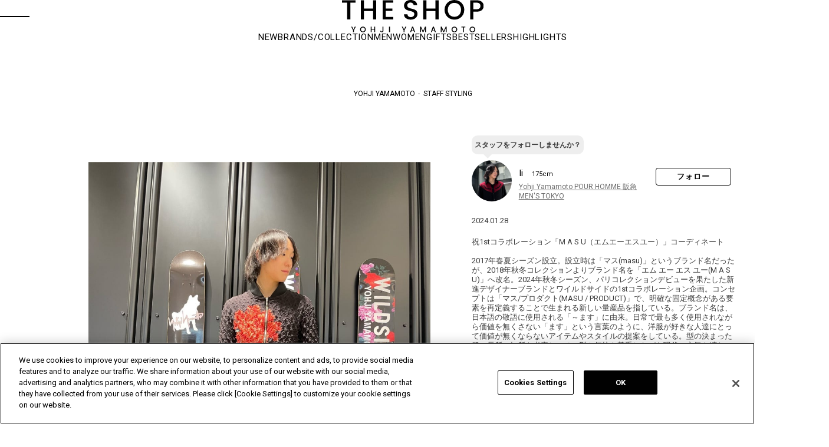

--- FILE ---
content_type: text/css
request_url: https://theshopyohjiyamamoto.jp/css/pc.css
body_size: 39461
content:
@charset "utf-8";
:root {
  --vw: 1vw;
  --header-height: 0px;
  --header-innerheight: 0px;
  --drawer-top: 0px;
  --hbg-top-offset: 0;
  --hbg-left-offset: 0;
}
/* _pc_origin */
div.wrapper_ {
  width: 100%;
  min-width: 1400px;
  margin: 0 auto;
  text-align: center;
  position: relative;
}
div.wrapper_.opened {
  position: fixed;
  left: 414px;
}
div.container_ {
  width: auto;
  margin: 0 auto;
  zoom: 1;
  padding: 0;
  -webkit-box-sizing: border-box;
          box-sizing: border-box;
}
div.contents_ {
  zoom: 1;
  padding: 0 40px;
}
#toppage div.contents_ {
  padding: 0;
  width: 100%;
}
#shoppage div.contents_ {
  padding: 0;
  margin-left: 280px;
  width: auto;
  float: none;
  display: block;
}
#detailpage div.contents_ {
  margin: 0 auto;
  width: 100%;
  max-width: 1320px;
  display: block;
  float: none;
}
div.contents_:after {
  content: "";
  display: block;
  height: 0;
  font-size: 0;
  clear: both;
  visibility: hidden;
}
.leftmenuframe_ {
  width: 280px;
  min-height: 150px;
  margin: 0;
  padding-left: 40px;
  float: left;
  zoom: 1;
  text-align: left;
  -webkit-box-sizing: border-box;
  box-sizing: border-box;
  position: relative;
  z-index: 10;
  background: #fff;
}
.leftmenuframe_ * {
  -webkit-box-sizing: border-box;
          box-sizing: border-box;
  text-align: left;
}
div.leftmenuframe_:after {
  content: "";
  display: block;
  height: 0;
  font-size: 0;
  clear: both;
  visibility: hidden;
}
#shoppage div.leftmenuframe_ {
  -webkit-box-sizing: border-box;
  box-sizing: border-box;
  padding-left: 40px;
}
#shoppage div.leftmenuframe_ .shop_title_ {
  font-size: 26px;
}
div.rightmenuframe_ {
  width: 160px;
  margin: 0 0 0 20px;
  float: right;
  zoom: 1;
}
div.rightmenuframe_:after {
  content: "";
  display: block;
  height: 0;
  font-size: 0;
  clear: both;
  visibility: hidden;
}
div.mainframe_ {
  float: right;
  width: 1040px;
  zoom: 1;
  padding-top: 20px;
}
div.mainframe_:after {
  content: "";
  display: block;
  height: 0;
  font-size: 0;
  clear: both;
  visibility: hidden;
}
#shoppage div.mainframe_ {
  float: right;
  width: 100%;
  -webkit-box-sizing: border-box;
  box-sizing: border-box;
  padding-right: 40px;
/*  margin-left: -280px;*/
}
#toppage div.mainframe_,
#detailpage div.mainframe_ {
  float: none;
  width: 100%;
  padding: 0;
}
div.mainframe_:after {
  content: "";
  display: block;
  height: 0;
  font-size: 0;
  clear: both;
  visibility: hidden;
}
strong {
  font-weight: bold;
}
input {
  vertical-align: middle;
  font-size: 1em;
  padding: 1px;
}
textarea {
  font-size: 1em;
  padding: 1px;
  border: 1px solid #999;
/*  border-radius:5px;*/
  zoom: 1;
  position: relative;
}
input[type="text"],
input[type="search"],
input[type="password"] {
  height: 1em;
  padding: 0.6em;
  margin: 5px 0;
  border: 1px solid #999;
  position: relative;
}
input[type="text"]:focus,
input[type="search"]:focus,
input[type="password"]:focus {
  border: 1px solid #d5d5d5;
}
select {
  height: 28px;
  line-height: 28px;
  padding-left: 0.3em;
  border: 1px solid #999;
  position: relative;
  zoom: 1;
}
@-moz-document url-prefix() {
  Select {
    height: 28px;
    font-size: 14px;
    padding-top: 2px;
    padding-bottom: 2px;
  }
}
label {
  margin: 3px 20px 0 0px;
  line-height: 17px;
  padding-bottom: 3px;
}
input[type="radio"] {
  -webkit-appearance: none;
  -moz-appearance: none;
  -ms-appearance: none;
  width: 20px;
  height: 20px;
  background: #fff;
  -webkit-box-shadow: 1px 1px 1px 1px inset;
  box-shadow: 1px 1px 1px 1px inset;
  border-radius: 10px/10px;
  position: relative;
  margin-bottom: 3px;
  margin-right: 5px;
}
input[type="radio"]:checked:before {
  position: absolute;
  left: 50%;
  top: 50%;
  display: block;
  margin: -4px 0 0 -4px;
  -webkit-box-shadow: 1 1px 1px;
  box-shadow: 1 1px 1px;
  border-radius: 10px/10px;
  content: "";
  width: 9px;
  height: 9px;
  background: -webkit-gradient(linear, left top, left bottom, from(#000), to(#000));
}
input[type="checkbox"] {
  -webkit-appearance: none;
  -moz-appearance: none;
  -ms-appearance: none;
  width: 12px;
  height: 12px;
  background: #fff;
  border: 1px solid #3c3c3c;
  position: relative;
  margin-bottom: 3px;
  margin-right: 5px;
  outline: none;
}
input[type="checkbox"]:checked {
  background: #3c3c3c;
}
.error_ {
  color: #c00;
  font-weight: bold;
}
.notice_ {
  color: #930;
  font-weight: bold;
}
.info_ {
  font-weight: bold;
}
.complete_ {
  color: #00f;
  font-weight: bold;
}
div.error_,
table.error_ {
  background-color: #efefef;
  border: solid 1px #f09;
  padding: 8px;
  margin: 4px auto;
  text-align: left;
  width: 560px;
}
div.notice_,
table.notice_ {
  background-color: #efefef;
  border: solid 1px #966;
  padding: 8px;
  margin: 4px auto;
  text-align: left;
  width: 580px;
}
div.info_,
table.info_ {
  background-color: #efefef;
  border: solid 1px #666;
  padding: 8px;
  margin: 4px auto;
  text-align: left;
  width: 560px;
}
ul.error_ {
  margin-left: 16px;
}
.top_comment_ {
  margin-bottom: 10px;
}
.submit_ {
  margin: 20px auto;
  text-align: center;
}
.submit_ .button_ {
  margin: 0 0 10px 0;
}
.submit_ .button_ a {
  text-decoration: underline;
}
.submit_ input,
.submit_ img {
  margin: 0px 16px;
  vertical-align: middle;
}
p.message_ {
  margin-bottom: 10px;
}
.hidden_ {
  visibility: hidden;
}
.nocell_ {
  border: none !important;
  background-color: transparent !important;
}
.hiddenEnter_ {
  width: 0;
  height: 0;
}
.disp_none_ {
  display: none;
}
.disp_block_ {
  display: block;
}
.txt_linethrough_ {
  text-decoration: line-through;
}
.valign_m_ {
  vertical-align: middle;
}
.left_column_ {
  float: left;
}
.pointer_ {
  cursor: pointer;
}
.fontsize_small_ {
  font-size: small;
}
.whitespace_nowrap_ {
  white-space: nowrap;
}
.special_price_ {
  color: #f00;
}
.price_pop_ {
  color: #f00;
  font-size: 10px;
}
.price_ {
/*  color:#cc3300;*/
  font-size: 14px;
  font-weight: bold;
}
.exchange_ {
  color: #555;
  font-size: 12px;
  font-weight: normal;
}
.exchange_ .exchange_price_,
.exchange_ .exchange_rate_dt_ {
  display: block;
}
#block_of_filter div.Box {
  padding: 9px 19px;
  border-bottom: 1px dotted #ccc;
}
#block_of_filter div.Accordion.Box h3 span.Label {
  padding-left: 16px;
  background: url("../img/usr/bt_sub_accodion_opened.png") no-repeat 0 2px;
}
#block_of_filter div.Accordion.Box h3 span.Label:hover {
  padding-left: 16px;
  background: url("../img/usr/bt_sub_accodion_opened_hover.png") no-repeat 0 2px;
  cursor: pointer;
  color: #0fbefa;
}
#block_of_filter div.Close.Accordion.Box h3 span.Label {
  padding-left: 16px;
  background: url("../img/usr/bt_sub_accodion.png") no-repeat 0 2px;
  cursor: pointer;
}
#block_of_filter div.Close.Accordion.Box h3 span.Label:hover {
  padding-left: 16px;
  background: url("../img/usr/bt_sub_accodion_hover.png") no-repeat 0 2px;
  cursor: pointer;
}
#block_of_filter div.Box.Accordion.Close div.AccordionContents {
  display: none;
}
.filter_image_ {
  position: relative;
  display: inline-block;
}
.filter_image_ a {
  text-decoration: none;
}
.filter_image_ a img {
  padding: 0px 3px 3px 0px;
}
.filter_image_ a img.filter_element_check_ {
  text-decoration: none;
  position: absolute;
  top: 0px;
  left: 0px;
}
.coupon_bonus_ {
  color: #c30;
  font-weight: bold;
  white-space: nowrap;
}
h1.optimaizedH1 {
  width: 960px;
  margin: 0 auto;
  font-size: 10px;
}
h2.goods_name_ {
  margin: 0 0 15px 0;
  color: #555;
  font-size: 18px;
  font-weight: bold;
  line-height: 140%;
}
h2.category_name_ {
  margin: 0 0 20px 0;
  padding: 0 0 10px 0;
  color: #000;
  font-size: 24px;
  font-weight: normal;
  line-height: 140%;
}
h2.category_name_img_ {
/* タイトルを画像にした場合 */
  margin-bottom: 10px;
}
h2.event_name_ {
  margin: 0 0 20px 0;
  padding: 0 0 10px 0;
  color: #000;
  font-size: 24px;
  font-weight: normal;
  line-height: 140%;
}
h2.event_name_img_ {
/* タイトルを画像にした場合 */
  margin-bottom: 10px;
}
h2.genre_name_ {
  margin: 0 0 20px 0;
  padding: 0 0 10px 0;
  color: #000;
  font-size: 24px;
  font-weight: normal;
  line-height: 140%;
}
h2.genre_name_img_ {
/* タイトルを画像にした場合 */
  margin-bottom: 10px;
}
h2.topic_head_ {
  margin: 0 0 20px 0;
  padding: 0 0 10px 0;
  color: #000;
  font-size: 24px;
  font-weight: normal;
  line-height: 140%;
}
.common_headline1_ {
/* h1相当 */
  margin: 0 0 20px 0;
  padding: 0 0 10px 0;
  color: #000;
  font-size: 24px;
  font-weight: normal;
  line-height: 140%;
}
.common_headline2_ {
/* h2相当 */
  padding: 10px 0;
  margin-bottom: 10px;
  font-size: 14px;
  font-weight: bold;
  color: #000;
  border-bottom: #41c010 2px solid;
  background: #fff;
}
.design_headline2_ {
/* h2相当 */
  padding: 12px 10px;
  margin-bottom: 10px;
  font-size: 14px;
  font-weight: bold;
  background: #efefef url("../img/usr/common/h2_bg.png") left top repeat-x;
}
.common_headline3_ {
/* h3相当 */
  margin: 0 0 10px 0;
  padding: 5px 0;
  font-size: 14px;
  font-weight: bold;
  border-bottom: 1px solid #ccc;
}
.img_headline_ {
/* 画像ヘッドラインの場合 */
  margin-bottom: 10px;
}
.event_ {
  width: 100%;
  overflow: hidden;
}
.event_banner_ {
  margin: 0 5px 10px 5px;
  float: left;
  display: inline;
}
.event_title_img_ {
  margin: 0 0 10px 0;
}
.event_title_ {
  margin-bottom: 10px;
  padding: 8px 8px 8px 10px;
  font-size: 18px;
  font-weight: normal;
  color: #fff;
  border-bottom: 1px solid #e5e5e5;
  background: #000;
  clear: both !important;
}
.event_title_ a {
  color: #fff;
  display: block;
}
.navipage_ {
  text-align: right;
  padding: 5px 0;
}
.navipage_.top_ {
/* ページジャンプ上部 */
  margin-bottom: 10px;
}
.navipage_.bottom_ {
/* ページジャンプ下部 */
  margin-bottom: 10px;
}
.navipage_ .navipage_first_ a {
  padding-left: 18px;
  background: url("../img/sys/navifirst.gif") left center no-repeat;
}
.navipage_ .navipage_prev_ a {
  padding-left: 12px;
  background: url("../img/sys/naviprev.gif") left center no-repeat;
}
.navipage_ .navipage_next_ a {
  padding-right: 12px;
  background: url("../img/sys/navinext.gif") right center no-repeat;
}
.navipage_ .navipage_last_ a {
  padding-right: 18px;
  background: url("../img/sys/navilast.gif") right center no-repeat;
}
.navipage_now_ {
  margin: 0 1px;
  padding: 2px 7px;
  color: #c00;
  font-weight: bold;
  text-decoration: none;
  background: #fee;
  border: 1px solid #f99;
}
.navipage_ .navipage_reverse_ {
  margin-right: 5px;
}
.navipage_ .navipage_forward_ {
  margin-left: 5px;
}
.navipage_ a:hover {
  text-decoration: none;
  background-color: #e5f0f8;
  border: 1px solid #7fb3da;
}
.formlist_ {
  margin: 0 auto;
  border: 1px dotted #ccc;
  border-collapse: collapse;
}
.formlist_ th {
  padding: 10px;
  font-weight: bold;
  white-space: nowrap;
  background-color: #fcfcfc;
  border: 1px dotted #ccc;
}
.formlist_ th.del_ {
  padding: 10px 35px;
}
.formlist_ td {
  padding: 10px;
  font-weight: normal;
  background-color: #fff;
  border-bottom: 1px dotted #ccc;
}
.formlist_ .line0_ {
  background-color: #f8f8f8;
}
.formlist_ .line1_ {
  background-color: #fcfcfc;
}
.formdetail_ {
  border-collapse: collapse;
  margin: 0 auto;
}
.formdetail_ th {
  padding: 8px;
  text-align: left;
  font-weight: bold;
  vertical-align: top;
  background-color: #f8f8f8;
  border-top: 1px dotted #ccc;
  border-bottom: 1px dotted #ccc;
}
.formdetail_ td {
  padding: 8px;
  font-weight: normal;
  vertical-align: top;
  background-color: #fff;
  border-top: 1px dotted #ccc;
  border-bottom: 1px dotted #ccc;
}
.formdetailcard_ {
  margin: 0 auto;
  margin-left: 0px;
  float: none;
  border-collapse: collapse;
}
.formdetailcard_ th {
  border-top: 1px dotted #ccc;
  border-bottom: 1px dotted #ccc;
  font-weight: bold;
  line-height: 15px;
  padding: 8px;
  background-color: #f8f8f8;
  white-space: nowrap;
  text-align: left;
}
.formdetailcard_ td {
  border-top: 1px dotted #ccc;
  border-bottom: 1px dotted #ccc;
  font-weight: normal;
  line-height: 15px;
  padding: 8px;
  background-color: #fff;
}
.formsublist_ {
  border-collapse: collapse;
}
.formsublist_ th {
  border: 1px dotted #ccc;
  background-color: #fff;
  font-weight: bold;
  white-space: nowrap;
}
.formsublist_ td {
  border: 1px dotted #ccc;
  background-color: #fff;
  font-weight: normal;
}
.must_ {
  margin-left: 10px;
  float: right;
  display: inline;
}
.classrequired {
  background: #fee;
}
.classerror {
  background: #fee;
}
.tracecontent {
  text-align: left;
  background-color: #fcf;
}
#__asptrace {
  text-align: left;
  background-color: #fff;
}
span.tracecontent tr.subhead {
  background-color: #ccc;
}
span.tracecontent tr.alt {
  background-color: #eee;
}
#header a:hover img,
.leftmenuframe_ a:hover img,
.rightmenuframe_ a:hover img,
.img_ a:hover img {
  filter: progid:DXImageTransform.Microsoft.Alpha(Opacity=70);
  -moz-opacity: 0.7;
  opacity: 0.7;
  background-color: transparent 0;
}
#mainvisual {
  width: 600px;
  height: 260px;
  margin-bottom: 30px;
  position: relative;
}
div.event_pickup_banner_ {
  margin-bottom: 30px;
  border-left: #e5e5e5 1px solid;
  border-right: #e5e5e5 1px solid;
  border-bottom: #e5e5e5 1px solid;
}
div.event_pickup_banner_ ul {
  padding: 10px 0 10px 20px;
  overflow: hidden;
}
div.event_pickup_banner_ ul li {
  margin: 0 10px 10px 0;
  float: left;
}
div.event_pickup_banner_ ul li a:hover img {
  filter: progid:DXImageTransform.Microsoft.Alpha(Opacity=70);
  -moz-opacity: 0.7;
  opacity: 0.7;
  background-color: transparent 0;
}
/* _container. */
#shoppage .container_ {
  padding-top: 50px;
}
#shoppage div.contents_ {
  padding: 0;
  margin-left: 0;
  width: 100%;
  float: none;
  display: block;
}
#shoppage div.mainframe_ {
  float: right;
  width: calc(100% - 280px);
  max-width: none;
  -webkit-box-sizing: border-box;
  box-sizing: border-box;
  margin-left: 0;
  margin-right: 0;
  padding-right: 40px;
  padding-left: 40px;
}
div.container_ {
  width: 100%;
  overflow: hidden;
  width: auto;
  margin: 0 auto;
  zoom: 1;
  padding: 0;
  -webkit-box-sizing: border-box;
          box-sizing: border-box;
}
a[name=filter_anchor_] {
  position: relative;
  display: block;
  scroll-margin-top: 30px;
}
/* _favorite */
.favorite_body {
  max-width: 1040px;
  margin-inline: auto;
  margin-bottom: 100px;
  padding: 0 0 30px 0;
  opacity: 1;
}
.favorite_body:has(.empty_message) .favorite_top {
  margin-top: 1em;
}
.favorite_top p {
  font-size: 12px;
  text-align: center;
  color: #000;
}
.favorite_top p + p {
  margin-top: 1em;
}
.favorite_top a {
  text-decoration: underline;
}
.favorite_list_switch {
  width: 100%;
  display: -webkit-box;
  display: -ms-flexbox;
  display: flex;
  -webkit-box-sizing: border-box;
          box-sizing: border-box;
  margin-bottom: 32px;
}
a.favorite_list_switch_button {
  -webkit-box-flex: 1;
      -ms-flex: 1;
          flex: 1;
  height: 50px;
  display: -webkit-box;
  display: -ms-flexbox;
  display: flex;
  -webkit-box-align: center;
      -ms-flex-align: center;
          align-items: center;
  -webkit-box-pack: center;
      -ms-flex-pack: center;
          justify-content: center;
  color: #222;
  font-size: 20px;
  font-weight: normal;
  letter-spacing: 2px;
  background: #fff;
  -webkit-transition: 0.3 all ease;
  transition: 0.3 all ease;
  opacity: 0.5;
  position: relative;
  cursor: pointer;
  font-family: 'Roboto', sans-serif;
}
a.favorite_list_switch_button.is_curent {
  pointer-events: none;
  border-bottom: 3px solid #222;
}
a.favorite_list_switch_button.is_curent,
a.favorite_list_switch_button:hover {
  opacity: 1;
  text-decoration: none;
}
a.favorite_list_switch_button:not(.is_curent):after {
  content: '';
  display: block;
  width: 100%;
  height: 1px;
  background: #000;
  position: absolute;
  bottom: 1px;
  left: 0;
}
.favorite_item_frame_ {
  width: 100%;
  margin: 20px 0;
  border-top: 1px solid #f0f0f0;
}
.favorite_title {
  width: 100%;
  margin-top: 20px;
  text-align: left;
  font-size: 14px;
  font-weight: 700;
  font-family: 'Roboto', sans-serif;
}
.favorite_item {
  width: 100%;
  padding: 20px 15px;
  display: -ms-grid;
  display: grid;
  -ms-grid-columns: 1fr 300px;
  grid-template-columns: 1fr 300px;
  gap: 16px;
  -webkit-box-pack: justify;
      -ms-flex-pack: justify;
          justify-content: space-between;
  border-bottom: 1px solid #f0f0f0;
}
.favorite_item.is_empty .custom-select,
.favorite_item.is_empty .favorite_item_addcart {
  pointer-events: none;
  opacity: 0.5;
}
.favorite_item_data {
  display: -ms-grid;
  display: grid;
  -ms-grid-columns: 120px 1fr;
  grid-template-columns: 120px 1fr;
  gap: 16px;
}
.favorite_item_img {
  width: 100%;
  aspect-ratio: 120/165;
}
.favorite_item_img_link {
  width: 100%;
  height: 100%;
  display: -webkit-box;
  display: -ms-flexbox;
  display: flex;
  -webkit-box-align: center;
      -ms-flex-align: center;
          align-items: center;
  -webkit-box-pack: center;
      -ms-flex-pack: center;
          justify-content: center;
}
.favorite_item_img_link img {
  -ms-flex-negative: 0;
      flex-shrink: 0;
  text-align: center;
  max-height: 100%;
  max-width: 100%;
  width: auto;
  height: auto;
}
.favorite_item_desc {
  width: 100%;
  display: -webkit-box;
  display: -ms-flexbox;
  display: flex;
  -webkit-box-orient: vertical;
  -webkit-box-direction: normal;
      -ms-flex-direction: column;
          flex-direction: column;
  gap: 20px;
}
.favorite_item_desc .favorite_item_name {
  text-align: left;
}
.favorite_item_desc .favorite_item_price {
  text-align: left;
}
.favorite_item_desc .favorite_item_price .price_ {
  font-weight: normal;
  font-size: 12px;
  font-family: 'Roboto', sans-serif;
}
.favorite_item_desc .favorite_item_misc p {
  font-size: 11px;
  font-weight: 400;
  text-align: left;
  font-family: 'Roboto', sans-serif;
  color: #999;
}
.favorite_item_control {
  width: 100%;
  display: -webkit-box;
  display: -ms-flexbox;
  display: flex;
  -webkit-box-orient: vertical;
  -webkit-box-direction: normal;
      -ms-flex-direction: column;
          flex-direction: column;
  gap: 8px;
}
.favorite_item_control .item_addwish_btn {
  width: 32px;
  height: 30px;
  margin-left: auto;
  position: static;
}
.favorite_item_seelct_container {
  position: relative;
}
.custom-select {
  position: relative;
  display: -webkit-box;
  display: -ms-flexbox;
  display: flex;
  -webkit-box-align: center;
      -ms-flex-align: center;
          align-items: center;
  -webkit-box-pack: center;
      -ms-flex-pack: center;
          justify-content: center;
  gap: 10px;
  width: 300px;
  height: 40px;
  border: 1px solid #000;
}
.select-icon {
  width: 16px;
  height: 16px;
}
.custom-select-txt {
  font-size: 11px;
  color: #333;
  -webkit-box-flex: 0;
      -ms-flex-positive: 0;
          flex-grow: 0;
  line-height: 11px;
}
select.favorite_item_input_select {
  width: 100%;
  height: 100%;
  padding: 0;
  margin: 0;
  font-size: 11px;
  background-color: transparent;
  background-image: unset;
  border: none;
  -webkit-appearance: none;
     -moz-appearance: none;
          appearance: none;
  text-align: left;
  position: absolute;
  top: 0;
  left: 0;
  opacity: 0;
  pointer-events: auto;
  cursor: pointer;
  text-align: center;
}
.favorite_item_addcart {
  width: 300px;
  height: 40px;
}
.favorite_item_addcart input.checkcart {
  width: 100%;
  height: 100%;
  padding: 0;
}
.favorite_brand_frame_ {
  width: 100%;
  margin-top: 8px;
}
.favorite_brand {
  width: 100%;
  min-height: 50px;
  display: -ms-grid;
  display: grid;
  -ms-grid-columns: 50px 1fr;
  grid-template-columns: 50px 1fr;
}
.favorite_brand:last-child .favorite_brand_input_wrap {
  border-bottom: #b3b3b3 solid 1px;
}
.favorite_brand:last-child .favorite_brand_name {
  border-bottom: #e6e6e6 solid 1px;
}
.favorite_brand_input_wrap {
  width: 100%;
  height: 100%;
  display: -webkit-box;
  display: -ms-flexbox;
  display: flex;
  -webkit-box-align: center;
      -ms-flex-align: center;
          align-items: center;
  -webkit-box-pack: center;
      -ms-flex-pack: center;
          justify-content: center;
  background: #f2f2f2;
  border-top: #b3b3b3 solid 1px;
}
.favorite_brand_name {
  width: 100%;
  height: 100%;
  padding: 0 1em;
  display: -webkit-box;
  display: -ms-flexbox;
  display: flex;
  -webkit-box-align: center;
      -ms-flex-align: center;
          align-items: center;
  -webkit-box-pack: justify;
      -ms-flex-pack: justify;
          justify-content: space-between;
  border-top: #e6e6e6 solid 1px;
  line-height: 1.1;
  font-size: 14px;
  font-weight: 700;
  font-family: 'Roboto', sans-serif;
  text-align: left;
}
a.favorite_brand_name:after {
  content: "";
  display: inline-block;
  width: 9px;
  height: 9px;
  margin-top: -1px;
  border-right: 1px solid #222;
  border-top: 1px solid #222;
  -webkit-transform: rotate(45deg);
          transform: rotate(45deg);
}
input[type="checkbox"].favorite_brand_input {
  width: 24px;
  height: 24px;
  margin: 0;
  padding: 0;
  border-radius: 2px;
}
input[type="checkbox"].favorite_brand_input:checked {
  background: #fff;
}
input[type="checkbox"].favorite_brand_input:checked:before {
  display: -ms-grid;
  display: grid;
  place-content: center;
  color: #3f3f3f;
  width: auto;
  height: 100%;
  font-family: "Material Icons";
  font-size: 16px;
  content: "\E876";
  line-height: 1;
  position: static;
  background: none;
  -webkit-transform: none;
          transform: none;
  -webkit-box-shadow: none;
          box-shadow: none;
}
.favorite_styling_frame_ {
  width: 100%;
  margin: 20px 0;
  padding: 20px 0;
  display: -ms-grid;
  display: grid;
  -ms-grid-columns: (1fr)[4];
  grid-template-columns: repeat(4, 1fr);
  gap: 20px;
  border-top: 1px solid #f0f0f0;
  border-bottom: 1px solid #f0f0f0;
}
.favorite_styling_frame_ .coordinate_list_item.item_ {
  min-height: unset;
}
.favorite_staff_frame_ {
  width: 100%;
  margin: 20px 0;
  padding: 20px 0;
  border-top: 1px solid #f0f0f0;
  border-bottom: 1px solid #f0f0f0;
}
.favorite_list_staff {
  width: 100%;
  display: -ms-grid;
  display: grid;
  -ms-grid-columns: (1fr)[4];
  grid-template-columns: repeat(4, 1fr);
  gap: 40px 0;
}
.favorite_list_staff_item {
  width: 100%;
  display: -webkit-box;
  display: -ms-flexbox;
  display: flex;
  -webkit-box-orient: vertical;
  -webkit-box-direction: normal;
      -ms-flex-direction: column;
          flex-direction: column;
  -webkit-box-align: center;
      -ms-flex-align: center;
          align-items: center;
  gap: 12px;
}
.favorite_list_staff_item a {
  text-align: center;
}
.favorite_list_staff_item_img {
  width: 120px;
  aspect-ratio: 1/1;
  border-radius: 50%;
  overflow: hidden;
}
.favorite_list_staff_item_misc {
  display: -ms-grid;
  display: grid;
}
a.favorite_list_staff_item_name {
  font-size: 16px;
  font-weight: bold;
  line-height: 1.5;
}
.favorite_list_staff_item_data {
  display: block;
  font-size: 11px;
  font-weight: 400;
  font-family: 'Roboto', sans-serif;
}
a.favorite_list_staff_item_brand {
  padding-top: 0.5em;
  text-decoration: underline;
}
a.favorite_list_staff_item_brand,
a.favorite_list_staff_item_shop {
  font-family: 'Roboto', sans-serif;
  font-size: 12px;
  color: #7f7f7f;
}
/* _menu */
.page-menu .isSp {
  display: none;
}
.page-menu * {
  -webkit-box-sizing: border-box;
          box-sizing: border-box;
}
.page-menu .common_headline_box_ {
  margin: 0;
}
.page-menu .common_headline_box_ .common_headline_box_inner_ .common_headline1_ {
  font-size: 24px;
}
.page-menu .common_headline_box_ .common_headline_box_inner_ .common_headline_status_ {
  font-size: 18px;
}
.common_headline_status_sub {
  padding-left: 2em;
  font-size: 11px;
}
.mypage_body {
  padding-bottom: 176px;
}
.menu_memberrank {
  background: #f8f8f8;
}
.menu_memberrank_head {
  padding-top: 40px;
  text-align: center;
}
.memberrank_ttl {
  font-family: 'Roboto', sans-serif;
  font-size: 15px;
  font-weight: 700;
}
.memberrank_status {
  padding-top: 30px;
  font-family: 'Roboto', sans-serif;
  font-size: 34px;
  font-weight: 700;
  text-transform: uppercase;
}
.rank_Gold {
  color: #9b8d6c;
}
.rank_Bronze {
  color: #a0847b;
}
.rank_Silaver {
  color: #989898;
}
.rank_Platinum {
  color: #929aaf;
}
.rank_Black {
  color: #000;
}
.memberrank_note {
  padding-top: 10px;
  font-size: 10px;
}
.menu_memberrank_body {
  padding: 30px 0 40px;
}
.menu_memberrank_body_inr {
  width: 826px;
  min-height: 90px;
  margin: 0 auto;
  display: -webkit-box;
  display: -ms-flexbox;
  display: flex;
  -webkit-box-pack: justify;
      -ms-flex-pack: justify;
          justify-content: space-between;
}
.memberrank_item {
  width: 100%;
  min-height: 90px;
  padding: 12px 0;
  background: #fff;
  text-align: center;
  position: relative;
}
.memberrank_item:not(:first-child):before {
  content: '';
  display: block;
  width: 1px;
  height: 70px;
  position: absolute;
  left: 0;
  top: calc(50% - 35px);
  background: #ebebeb;
}
.memberrank_item_head {
  font-size: 12px;
  font-weight: 600;
}
.memberrank_item_body {
  padding-top: 15px;
  font-size: 18px;
  font-family: 'Roboto', sans-serif;
  font-weight: 600;
}
.memberrank_item_body_sub {
  font-size: 10px;
}
.memberrank_item_note {
  padding-top: 3px;
  font-size: 10px;
  font-family: 'Roboto', sans-serif;
}
.mypage_container_inr {
  width: 732px;
  margin: 0 auto;
  padding-top: 64px;
}
.mypage_menu_list {
  width: 100%;
  display: -webkit-box;
  display: -ms-flexbox;
  display: flex;
  -ms-flex-wrap: wrap;
      flex-wrap: wrap;
  gap: 6px;
}
.mypage_menu_list_item {
  width: calc((100% - 12px) / 3);
  height: 130px;
  border: 1px solid #cecece;
  border-radius: 4px;
}
a.mypage_menu_list_item_link {
  width: 100%;
  height: 100%;
  display: -webkit-box;
  display: -ms-flexbox;
  display: flex;
  -webkit-box-orient: vertical;
  -webkit-box-direction: normal;
      -ms-flex-direction: column;
          flex-direction: column;
  -webkit-box-align: center;
      -ms-flex-align: center;
          align-items: center;
  -webkit-box-pack: center;
      -ms-flex-pack: center;
          justify-content: center;
  -webkit-transition: all 0.3s ease;
  transition: all 0.3s ease;
}
a.mypage_menu_list_item_link:hover,
a.mypage_menu_list_item_link.is_active {
  background: #242424;
  opacity: 1;
}
a.mypage_menu_list_item_link:hover .mypage_menu_list_item_img,
a.mypage_menu_list_item_link.is_active .mypage_menu_list_item_img {
  -webkit-filter: invert(92%) sepia(100%) saturate(0%) hue-rotate(202deg) brightness(106%) contrast(106%);
          filter: invert(92%) sepia(100%) saturate(0%) hue-rotate(202deg) brightness(106%) contrast(106%);
}
a.mypage_menu_list_item_link:hover .mypage_menu_list_item_title,
a.mypage_menu_list_item_link.is_active .mypage_menu_list_item_title {
  color: #fff;
}
a.mypage_menu_list_item_link:hover .mypage_menu_list_item_title:after,
a.mypage_menu_list_item_link.is_active .mypage_menu_list_item_title:after {
  border-right: 1px solid #fff;
  border-top: 1px solid #fff;
}
.mypage_menu_list_item_img {
  width: 172px;
  height: 40px;
  background-position: center center;
  background-repeat: no-repeat;
  background-size: auto;
}
.mypage_menu_list_item_title {
  display: -webkit-box;
  display: -ms-flexbox;
  display: flex;
  -webkit-box-align: center;
      -ms-flex-align: center;
          align-items: center;
  padding-top: 10px;
  font-size: 15px;
}
.mypage_menu_list_item_title:after {
  content: "";
  display: block;
  width: 6px;
  height: 6px;
  margin-left: 0.5em;
  border-right: 1px solid #484848;
  border-top: 1px solid #484848;
  -webkit-transform: rotate(45deg);
          transform: rotate(45deg);
}
a.mypage_backtoshop {
  display: -webkit-box;
  display: -ms-flexbox;
  display: flex;
  -webkit-box-align: center;
      -ms-flex-align: center;
          align-items: center;
  margin-top: 16px;
}
a.mypage_backtoshop:after {
  content: "";
  display: block;
  width: 6px;
  height: 6px;
  margin-left: 0.5em;
  border-right: 1px solid #484848;
  border-top: 1px solid #484848;
  -webkit-transform: rotate(45deg);
          transform: rotate(45deg);
}
.item_history .mypage_menu_list_item_img {
  background-image: url("data:image/svg+xml;charset=utf8,%3Csvg%20xmlns%3D%22http%3A%2F%2Fwww.w3.org%2F2000%2Fsvg%22%20width%3D%2233.083%22%20height%3D%2233.121%22%20viewBox%3D%220%200%2033.083%2033.121%22%3E%20%3Cdefs%3E%20%3Cstyle%3E%20.cls-1%20%7B%20fill%3A%20%23242424%3B%20%7D%20%3C%2Fstyle%3E%20%3C%2Fdefs%3E%20%3Cpath%20id%3D%22%E5%90%88%E4%BD%93_1%22%20data-name%3D%22%E5%90%88%E4%BD%93%201%22%20class%3D%22cls-1%22%20d%3D%22M6259.677-1030.88a2.678%2C2.678%2C0%2C0%2C1-2.01-.909%2C2.666%2C2.666%2C0%2C0%2C1-.646-2.1l2.687-21a2.678%2C2.678%2C0%2C0%2C1%2C2.653-2.335h5.115v-.71a6.072%2C6.072%2C0%2C0%2C1%2C6.065-6.065%2C6.072%2C6.072%2C0%2C0%2C1%2C6.063%2C6.065v.71h5.115a2.681%2C2.681%2C0%2C0%2C1%2C2.655%2C2.335l2.686%2C21a2.668%2C2.668%2C0%2C0%2C1-.646%2C2.1%2C2.671%2C2.671%2C0%2C0%2C1-2.009.909Zm1.222-23.859-2.687%2C21a1.474%2C1.474%2C0%2C0%2C0%2C.355%2C1.16%2C1.478%2C1.478%2C0%2C0%2C0%2C1.11.5h27.729a1.479%2C1.479%2C0%2C0%2C0%2C1.11-.5%2C1.474%2C1.474%2C0%2C0%2C0%2C.355-1.16l-2.685-21a1.48%2C1.48%2C0%2C0%2C0-1.465-1.288H6279.6v3.707a.6.6%2C0%2C0%2C1-.6.6.6.6%2C0%2C0%2C1-.6-.6v-3.707h-9.727v3.707a.6.6%2C0%2C0%2C1-.6.6.6.6%2C0%2C0%2C1-.6-.6v-3.707h-5.115A1.478%2C1.478%2C0%2C0%2C0%2C6260.9-1054.739Zm17.507-2.486v-.71a4.87%2C4.87%2C0%2C0%2C0-4.864-4.864%2C4.869%2C4.869%2C0%2C0%2C0-4.863%2C4.864v.71Zm-6.911%2C17.352-2.606-2.606a.6.6%2C0%2C0%2C1%2C0-.849.6.6%2C0%2C0%2C1%2C.849%2C0l2.182%2C2.182%2C5.427-5.427a.6.6%2C0%2C0%2C1%2C.848%2C0%2C.6.6%2C0%2C0%2C1%2C0%2C.849l-5.85%2C5.852a.6.6%2C0%2C0%2C1-.425.175A.6.6%2C0%2C0%2C1%2C6271.494-1039.873Z%22%20transform%3D%22translate(-6257%201064.001)%22%2F%3E%3C%2Fsvg%3E");
}
.item_ybar .mypage_menu_list_item_img {
  background-image: url("data:image/svg+xml;charset=utf8,%3Csvg%20id%3D%22%E3%82%B0%E3%83%AB%E3%83%BC%E3%83%97_348%22%20data-name%3D%22%E3%82%B0%E3%83%AB%E3%83%BC%E3%83%97%20348%22%20xmlns%3D%22http%3A%2F%2Fwww.w3.org%2F2000%2Fsvg%22%20width%3D%2252.625%22%20height%3D%2236.947%22%20viewBox%3D%220%200%2052.625%2036.947%22%3E%20%3Cdefs%3E%20%3Cstyle%3E%20.cls-1%20%7B%20fill%3A%20%23484848%3B%20%7D%20.cls-2%20%7B%20clip-path%3A%20url(%23clip-path)%3B%20%7D%20.cls-3%20%7B%20isolation%3A%20isolate%3B%20%7D%20%3C%2Fstyle%3E%20%3CclipPath%20id%3D%22clip-path%22%3E%20%3Crect%20id%3D%22%E9%95%B7%E6%96%B9%E5%BD%A2_475%22%20data-name%3D%22%E9%95%B7%E6%96%B9%E5%BD%A2%20475%22%20class%3D%22cls-1%22%20width%3D%2252.625%22%20height%3D%2236.947%22%2F%3E%20%3C%2FclipPath%3E%20%3C%2Fdefs%3E%20%3Cg%20id%3D%22%E3%82%B0%E3%83%AB%E3%83%BC%E3%83%97_601%22%20data-name%3D%22%E3%82%B0%E3%83%AB%E3%83%BC%E3%83%97%20601%22%3E%20%3Cg%20id%3D%22%E3%82%B0%E3%83%AB%E3%83%BC%E3%83%97_344%22%20data-name%3D%22%E3%82%B0%E3%83%AB%E3%83%BC%E3%83%97%20344%22%3E%20%3Cg%20id%3D%22%E3%82%B0%E3%83%AB%E3%83%BC%E3%83%97_343%22%20data-name%3D%22%E3%82%B0%E3%83%AB%E3%83%BC%E3%83%97%20343%22%20class%3D%22cls-2%22%3E%20%3Cg%20id%3D%22%E3%82%B0%E3%83%AB%E3%83%BC%E3%83%97_600%22%20data-name%3D%22%E3%82%B0%E3%83%AB%E3%83%BC%E3%83%97%20600%22%20transform%3D%22translate(1.004%201.004)%22%3E%20%3Cg%20id%3D%22%E3%82%B0%E3%83%AB%E3%83%BC%E3%83%97_342%22%20data-name%3D%22%E3%82%B0%E3%83%AB%E3%83%BC%E3%83%97%20342%22%20transform%3D%22translate(12.961)%22%3E%20%3Cpath%20id%3D%22%E3%83%91%E3%82%B9_591%22%20data-name%3D%22%E3%83%91%E3%82%B9%20591%22%20class%3D%22cls-1%22%20d%3D%22M54.109%2C43.624c-.052.213-.109.424-.173.632q.826.031%2C1.684.032.83%2C0%2C1.633-.03V43.62q-.795.029-1.633.03C55.1%2C43.65%2C54.6%2C43.64%2C54.109%2C43.624Z%22%20transform%3D%22translate(-43.506%20-21.514)%22%2F%3E%20%3Cpath%20id%3D%22%E3%83%91%E3%82%B9_591_-_%E3%82%A2%E3%82%A6%E3%83%88%E3%83%A9%E3%82%A4%E3%83%B3%22%20data-name%3D%22%E3%83%91%E3%82%B9%20591%20-%20%E3%82%A2%E3%82%A6%E3%83%88%E3%83%A9%E3%82%A4%E3%83%B3%22%20class%3D%22cls-1%22%20d%3D%22M57.5%2C43.361V44.5l-.241.009c-.54.02-1.093.03-1.642.03s-1.122-.011-1.693-.032l-.325-.012.1-.311c.059-.193.115-.4.169-.618l.048-.2.2.007c.526.017%2C1.017.026%2C1.5.026.534%2C0%2C1.08-.01%2C1.624-.03Zm-.5.656v-.138c-.464.014-.928.022-1.383.022-.428%2C0-.861-.006-1.317-.02q-.018.07-.037.137c.457.014.911.021%2C1.354.021C56.082%2C44.038%2C56.546%2C44.031%2C57%2C44.016Z%22%20transform%3D%22translate(-43.506%20-21.514)%22%2F%3E%20%3Cpath%20id%3D%22%E3%83%91%E3%82%B9_592%22%20data-name%3D%22%E3%83%91%E3%82%B9%20592%22%20class%3D%22cls-1%22%20d%3D%22M58.134%2C7.1v4.155c0%2C1.321-4.713%2C2.792-11.476%2C2.792a41.742%2C41.742%2C0%2C0%2C1-4.261-.21c.2.223.4.456.585.694%2C1.161.1%2C2.4.154%2C3.676.154%2C5.319%2C0%2C9.874-.921%2C11.476-2.28v4.154c0%2C1.32-4.713%2C2.792-11.476%2C2.792-.487%2C0-.963-.009-1.428-.023.045.212.086.425.119.642q.645.019%2C1.308.019c5.319%2C0%2C9.874-.922%2C11.476-2.28v2.642q.316-.014.638-.024V6.3a.311.311%2C0%2C0%2C0-.025-.123%2C1.047%2C1.047%2C0%2C0%2C0%2C.025-.223c0-2.228-6.241-3.43-12.114-3.43s-12.114%2C1.2-12.114%2C3.43a1.047%2C1.047%2C0%2C0%2C0%2C.025.223.312.312%2C0%2C0%2C0-.025.123v3.743q.321.023.638.063v-3c1.6%2C1.358%2C6.157%2C2.28%2C11.476%2C2.28S56.533%2C8.46%2C58.134%2C7.1ZM35.183%2C5.952c0-1.321%2C4.713-2.792%2C11.476-2.792S58.134%2C4.631%2C58.134%2C5.952%2C53.421%2C8.744%2C46.659%2C8.744%2C35.183%2C7.273%2C35.183%2C5.952Z%22%20transform%3D%22translate(-34.545%20-2.522)%22%2F%3E%20%3Cpath%20id%3D%22%E3%83%91%E3%82%B9_592_-_%E3%82%A2%E3%82%A6%E3%83%88%E3%83%A9%E3%82%A4%E3%83%B3%22%20data-name%3D%22%E3%83%91%E3%82%B9%20592%20-%20%E3%82%A2%E3%82%A6%E3%83%88%E3%83%A9%E3%82%A4%E3%83%B3%22%20class%3D%22cls-1%22%20d%3D%22M46.659%2C2.272a36%2C36%2C0%2C0%2C1%2C8.32.887c2.645.668%2C4.043%2C1.633%2C4.043%2C2.793A1.243%2C1.243%2C0%2C0%2C1%2C59%2C6.158a.561.561%2C0%2C0%2C1%2C.018.14V20.572l-.242.007c-.2.006-.409.014-.635.024l-.261.011V18.2a12.232%2C12.232%2C0%2C0%2C1-4.045%2C1.4%2C37.539%2C37.539%2C0%2C0%2C1-7.181.636c-.423%2C0-.866-.007-1.315-.019l-.208-.006-.032-.205c-.032-.2-.07-.408-.117-.628l-.066-.312.319.01c.5.015.96.023%2C1.42.023a33.752%2C33.752%2C0%2C0%2C0%2C8.21-.893c2.226-.586%2C3.015-1.255%2C3.015-1.65V12.9a12.231%2C12.231%2C0%2C0%2C1-4.045%2C1.4%2C37.552%2C37.552%2C0%2C0%2C1-7.181.635c-1.262%2C0-2.506-.052-3.7-.155l-.108-.009-.067-.086c-.195-.249-.382-.471-.572-.679l-.443-.485.653.067a41.527%2C41.527%2C0%2C0%2C0%2C4.235.208%2C33.752%2C33.752%2C0%2C0%2C0%2C8.21-.893c2.226-.586%2C3.015-1.255%2C3.015-1.65V7.595A12.231%2C12.231%2C0%2C0%2C1%2C53.839%2C9a37.552%2C37.552%2C0%2C0%2C1-7.181.635A37.554%2C37.554%2C0%2C0%2C1%2C39.478%2C9a12.229%2C12.229%2C0%2C0%2C1-4.045-1.4v2.793l-.282-.036c-.2-.026-.415-.047-.624-.062l-.232-.016V6.3a.56.56%2C0%2C0%2C1%2C.018-.14%2C1.243%2C1.243%2C0%2C0%2C1-.018-.206c0-1.16%2C1.4-2.125%2C4.043-2.793A36%2C36%2C0%2C0%2C1%2C46.659%2C2.272ZM58.522%2C20.088V6.3a.062.062%2C0%2C0%2C0%2C0-.024L58.486%2C6.2l.017-.078a.8.8%2C0%2C0%2C0%2C.02-.17c0-.892-1.3-1.712-3.666-2.308a35.485%2C35.485%2C0%2C0%2C0-8.2-.872%2C35.485%2C35.485%2C0%2C0%2C0-8.2.872c-2.364.6-3.666%2C1.416-3.666%2C2.308a.8.8%2C0%2C0%2C0%2C.02.17l.017.078-.032.073a.062.062%2C0%2C0%2C0%2C0%2C.024V9.81l.138.013V6.562l.412.349c1.566%2C1.328%2C6.112%2C2.22%2C11.314%2C2.22s9.748-.892%2C11.314-2.22l.412-.349v4.694c0%2C1.677-5.26%2C3.042-11.726%2C3.042-1.261%2C0-2.491-.051-3.666-.152l.118.147c1.145.1%2C2.338.144%2C3.547.144%2C5.2%2C0%2C9.748-.892%2C11.314-2.22l.412-.349v4.694c0%2C1.677-5.26%2C3.042-11.726%2C3.042-.367%2C0-.736%2C0-1.121-.014q.013.07.025.139c.374.009.742.014%2C1.1.014%2C5.2%2C0%2C9.747-.892%2C11.314-2.221l.412-.349v2.921ZM46.659%2C2.91c6.466%2C0%2C11.726%2C1.365%2C11.726%2C3.042s-5.26%2C3.042-11.726%2C3.042S34.933%2C7.63%2C34.933%2C5.952%2C40.193%2C2.91%2C46.659%2C2.91Zm0%2C5.584a33.752%2C33.752%2C0%2C0%2C0%2C8.21-.893c2.226-.586%2C3.015-1.255%2C3.015-1.65s-.79-1.064-3.015-1.65a33.757%2C33.757%2C0%2C0%2C0-8.21-.892%2C33.757%2C33.757%2C0%2C0%2C0-8.21.892c-2.226.586-3.015%2C1.255-3.015%2C1.65s.79%2C1.063%2C3.015%2C1.65A33.752%2C33.752%2C0%2C0%2C0%2C46.659%2C8.494Z%22%20transform%3D%22translate(-34.545%20-2.522)%22%2F%3E%20%3Cpath%20id%3D%22%E3%83%91%E3%82%B9_593%22%20data-name%3D%22%E3%83%91%E3%82%B9%20593%22%20class%3D%22cls-1%22%20d%3D%22M54.562%2C53.329q-.795.029-1.633.03a41.729%2C41.729%2C0%2C0%2C1-4.251-.209c-.181.2-.371.389-.565.574A42.159%2C42.159%2C0%2C0%2C0%2C52.929%2C54c.543%2C0%2C1.089-.01%2C1.633-.031Z%22%20transform%3D%22translate(-40.815%20-25.918)%22%2F%3E%20%3Cpath%20id%3D%22%E3%83%91%E3%82%B9_593_-_%E3%82%A2%E3%82%A6%E3%83%88%E3%83%A9%E3%82%A4%E3%83%B3%22%20data-name%3D%22%E3%83%91%E3%82%B9%20593%20-%20%E3%82%A2%E3%82%A6%E3%83%88%E3%83%A9%E3%82%A4%E3%83%B3%22%20class%3D%22cls-1%22%20d%3D%22M48.578%2C52.888l.125.013a41.509%2C41.509%2C0%2C0%2C0%2C4.225.207c.534%2C0%2C1.08-.01%2C1.624-.03l.259-.009v1.137l-.241.009c-.544.02-1.1.031-1.642.031a42.6%2C42.6%2C0%2C0%2C1-4.845-.274l-.528-.062.385-.367c.212-.2.393-.386.553-.562Zm4.351.72c-1.438%2C0-2.834-.066-4.152-.2l-.116.122a42.589%2C42.589%2C0%2C0%2C0%2C4.268.214c.459%2C0%2C.923-.007%2C1.383-.022v-.137C53.848%2C53.6%2C53.384%2C53.609%2C52.929%2C53.609Z%22%20transform%3D%22translate(-40.815%20-25.918)%22%2F%3E%20%3C%2Fg%3E%20%3Cpath%20id%3D%22%E3%83%91%E3%82%B9_594%22%20data-name%3D%22%E3%83%91%E3%82%B9%20594%22%20class%3D%22cls-1%22%20d%3D%22M22.562%2C15.846A12.114%2C12.114%2C0%2C1%2C0%2C34.676%2C27.96%2C12.127%2C12.127%2C0%2C0%2C0%2C22.562%2C15.846Zm0%2C23.589A11.476%2C11.476%2C0%2C1%2C1%2C34.038%2C27.96%2C11.489%2C11.489%2C0%2C0%2C1%2C22.562%2C39.435Z%22%20transform%3D%22translate(-10.448%20-8.679)%22%2F%3E%20%3Cpath%20id%3D%22%E3%83%91%E3%82%B9_594_-_%E3%82%A2%E3%82%A6%E3%83%88%E3%83%A9%E3%82%A4%E3%83%B3%22%20data-name%3D%22%E3%83%91%E3%82%B9%20594%20-%20%E3%82%A2%E3%82%A6%E3%83%88%E3%83%A9%E3%82%A4%E3%83%B3%22%20class%3D%22cls-1%22%20d%3D%22M22.562%2C15.6A12.364%2C12.364%2C0%2C1%2C1%2C10.2%2C27.96%2C12.378%2C12.378%2C0%2C0%2C1%2C22.562%2C15.6Zm0%2C24.227A11.864%2C11.864%2C0%2C1%2C0%2C10.7%2C27.96%2C11.877%2C11.877%2C0%2C0%2C0%2C22.562%2C39.823Zm0-23.589A11.726%2C11.726%2C0%2C1%2C1%2C10.836%2C27.96%2C11.739%2C11.739%2C0%2C0%2C1%2C22.562%2C16.234Zm0%2C22.951A11.226%2C11.226%2C0%2C1%2C0%2C11.336%2C27.96%2C11.238%2C11.238%2C0%2C0%2C0%2C22.562%2C39.185Z%22%20transform%3D%22translate(-10.448%20-8.679)%22%2F%3E%20%3C%2Fg%3E%20%3C%2Fg%3E%20%3C%2Fg%3E%20%3C%2Fg%3E%20%3Cg%20id%3D%22P%22%20class%3D%22cls-3%22%20transform%3D%22translate(9.775%2013.885)%22%3E%20%3Cg%20id%3D%22%E3%82%B0%E3%83%AB%E3%83%BC%E3%83%97_345%22%20data-name%3D%22%E3%82%B0%E3%83%AB%E3%83%BC%E3%83%97%20345%22%20class%3D%22cls-3%22%20transform%3D%22translate(0%200)%22%3E%20%3Cpath%20id%3D%22%E3%83%91%E3%82%B9_595%22%20data-name%3D%22%E3%83%91%E3%82%B9%20595%22%20class%3D%22cls-1%22%20d%3D%22M34.764%2C29.919a3.255%2C3.255%2C0%2C0%2C1-1.01%2C2.524%2C3.71%2C3.71%2C0%2C0%2C1-2.609.925H27.662v5.082h-.908V26.469h4.392a3.711%2C3.711%2C0%2C0%2C1%2C2.609.926A3.256%2C3.256%2C0%2C0%2C1%2C34.764%2C29.919Zm-.909%2C0a2.514%2C2.514%2C0%2C0%2C0-.791-2%2C2.989%2C2.989%2C0%2C0%2C0-2.019-.64H27.662v5.284h3.383A3.011%2C3.011%2C0%2C0%2C0%2C33.09%2C31.9%2C2.477%2C2.477%2C0%2C0%2C0%2C33.855%2C29.919Z%22%20transform%3D%22translate(-26.754%20-26.469)%22%2F%3E%20%3Cpath%20id%3D%22%E3%83%91%E3%82%B9_595_-_%E3%82%A2%E3%82%A6%E3%83%88%E3%83%A9%E3%82%A4%E3%83%B3%22%20data-name%3D%22%E3%83%91%E3%82%B9%20595%20-%20%E3%82%A2%E3%82%A6%E3%83%88%E3%83%A9%E3%82%A4%E3%83%B3%22%20class%3D%22cls-1%22%20d%3D%22M26.5%2C26.219h4.642a3.969%2C3.969%2C0%2C0%2C1%2C2.778.991%2C3.509%2C3.509%2C0%2C0%2C1%2C1.091%2C2.709%2C3.509%2C3.509%2C0%2C0%2C1-1.091%2C2.709%2C3.969%2C3.969%2C0%2C0%2C1-2.778.991H27.912V38.7H26.5Zm4.642%2C6.9a3.486%2C3.486%2C0%2C0%2C0%2C2.44-.859%2C2.991%2C2.991%2C0%2C0%2C0%2C.928-2.34%2C2.991%2C2.991%2C0%2C0%2C0-.929-2.34%2C3.486%2C3.486%2C0%2C0%2C0-2.44-.86H27V38.2h.408V33.118Zm-3.733-6.092h3.633a3.241%2C3.241%2C0%2C0%2C1%2C2.183.7%2C2.764%2C2.764%2C0%2C0%2C1%2C.877%2C2.192%2C2.725%2C2.725%2C0%2C0%2C1-.851%2C2.166%2C3.265%2C3.265%2C0%2C0%2C1-2.208.726H27.412Zm3.633%2C5.284a2.784%2C2.784%2C0%2C0%2C0%2C1.881-.6%2C2.223%2C2.223%2C0%2C0%2C0%2C.679-1.788A2.259%2C2.259%2C0%2C0%2C0%2C32.9%2C28.1a2.761%2C2.761%2C0%2C0%2C0-1.855-.578H27.912v4.784Z%22%20transform%3D%22translate(-26.754%20-26.469)%22%2F%3E%20%3C%2Fg%3E%20%3C%2Fg%3E%20%3Cg%20id%3D%22%E3%82%B0%E3%83%AB%E3%83%BC%E3%83%97_603%22%20data-name%3D%22%E3%82%B0%E3%83%AB%E3%83%BC%E3%83%97%20603%22%20transform%3D%22translate(27.416%2018.497)%22%3E%20%3Cg%20id%3D%22%E3%82%B0%E3%83%AB%E3%83%BC%E3%83%97_347%22%20data-name%3D%22%E3%82%B0%E3%83%AB%E3%83%BC%E3%83%97%20347%22%3E%20%3Cg%20id%3D%22%E3%82%B0%E3%83%AB%E3%83%BC%E3%83%97_381%22%20data-name%3D%22%E3%82%B0%E3%83%AB%E3%83%BC%E3%83%97%20381%22%3E%20%3Cpath%20id%3D%22%E3%83%91%E3%82%B9_596%22%20data-name%3D%22%E3%83%91%E3%82%B9%20596%22%20class%3D%22cls-1%22%20d%3D%22M83.733%2C38.45c0-1.254-2-2.044-3.675-2.486a34.52%2C34.52%2C0%2C0%2C0-8.416-.921%2C34.523%2C34.523%2C0%2C0%2C0-8.416.921c-1.677.442-3.675%2C1.232-3.675%2C2.486%2C0%2C.029%2C0%2C.058%2C0%2C.086a.277.277%2C0%2C0%2C0%2C0%2C.042V48.905a.293.293%2C0%2C0%2C0%2C.011.076.314.314%2C0%2C0%2C0-.011.078c0%2C1.254%2C2%2C2.044%2C3.675%2C2.487a34.52%2C34.52%2C0%2C0%2C0%2C8.416.921%2C34.513%2C34.513%2C0%2C0%2C0%2C8.416-.921c1.677-.442%2C3.675-1.233%2C3.675-2.487a.273.273%2C0%2C0%2C0-.011-.076.292.292%2C0%2C0%2C0%2C.012-.078V38.578a.278.278%2C0%2C0%2C0%2C0-.042C83.731%2C38.507%2C83.733%2C38.479%2C83.733%2C38.45Zm-.593%2C5.3c0%2C1.331-4.722%2C2.815-11.5%2C2.815s-11.5-1.483-11.5-2.815V39.563a8.133%2C8.133%2C0%2C0%2C0%2C3.083%2C1.373%2C34.519%2C34.519%2C0%2C0%2C0%2C8.416.921%2C34.516%2C34.516%2C0%2C0%2C0%2C8.416-.921%2C8.139%2C8.139%2C0%2C0%2C0%2C3.083-1.373v4.191Zm-11.5-2.49c-6.776%2C0-11.5-1.483-11.5-2.815s4.722-2.815%2C11.5-2.815%2C11.5%2C1.483%2C11.5%2C2.815S78.419%2C41.265%2C71.642%2C41.265Zm-11.5%2C7.641V44.868a8.132%2C8.132%2C0%2C0%2C0%2C3.083%2C1.373%2C34.515%2C34.515%2C0%2C0%2C0%2C8.415.921%2C34.517%2C34.517%2C0%2C0%2C0%2C8.416-.921%2C8.135%2C8.135%2C0%2C0%2C0%2C3.084-1.373v4.038a.262.262%2C0%2C0%2C1%2C0%2C.154c0%2C1.332-4.722%2C2.815-11.5%2C2.815s-11.5-1.483-11.5-2.815a.262.262%2C0%2C0%2C1%2C0-.154Z%22%20transform%3D%22translate(-59.551%20-35.043)%22%2F%3E%20%3Cpath%20id%3D%22%E3%83%91%E3%82%B9_596_-_%E3%82%A2%E3%82%A6%E3%83%88%E3%83%A9%E3%82%A4%E3%83%B3%22%20data-name%3D%22%E3%83%91%E3%82%B9%20596%20-%20%E3%82%A2%E3%82%A6%E3%83%88%E3%83%A9%E3%82%A4%E3%83%B3%22%20class%3D%22cls-1%22%20d%3D%22M71.642%2C34.793a34.77%2C34.77%2C0%2C0%2C1%2C8.479.929c2.562.676%2C3.862%2C1.594%2C3.862%2C2.728%2C0%2C.028%2C0%2C.054%2C0%2C.078a.44.44%2C0%2C0%2C1%2C0%2C.051V48.905a.5.5%2C0%2C0%2C1-.006.078.5.5%2C0%2C0%2C1%2C.006.076c0%2C1.135-1.3%2C2.053-3.862%2C2.728a34.764%2C34.764%2C0%2C0%2C1-8.479.929%2C34.77%2C34.77%2C0%2C0%2C1-8.479-.929C60.6%2C51.112%2C59.3%2C50.194%2C59.3%2C49.059a.5.5%2C0%2C0%2C0%2C0-.154V38.578a.44.44%2C0%2C0%2C1%2C0-.051c0-.024%2C0-.05%2C0-.078%2C0-1.134%2C1.3-2.052%2C3.861-2.728A34.777%2C34.777%2C0%2C0%2C1%2C71.642%2C34.793Zm11.841%2C3.79v-.009l0-.028%2C0-.029c0-.023%2C0-.045%2C0-.067%2C0-.854-1.239-1.651-3.489-2.244a34.266%2C34.266%2C0%2C0%2C0-8.352-.913%2C34.272%2C34.272%2C0%2C0%2C0-8.352.913C61.04%2C36.8%2C59.8%2C37.6%2C59.8%2C38.45c0%2C.023%2C0%2C.045%2C0%2C.067l0%2C.029%2C0%2C.028V48.905a.065.065%2C0%2C0%2C0%2C0%2C.011l.017.063-.016.063a.12.12%2C0%2C0%2C0%2C0%2C.017c0%2C.853%2C1.239%2C1.651%2C3.489%2C2.244a34.266%2C34.266%2C0%2C0%2C0%2C8.352.913%2C34.26%2C34.26%2C0%2C0%2C0%2C8.352-.913c2.25-.593%2C3.489-1.391%2C3.489-2.245a.027.027%2C0%2C0%2C0%2C0-.007l-.02-.068.019-.068a.082.082%2C0%2C0%2C0%2C0-.013Zm-11.841-3.2c6.478%2C0%2C11.749%2C1.375%2C11.749%2C3.065s-5.271%2C3.065-11.749%2C3.065S59.894%2C40.14%2C59.894%2C38.45%2C65.164%2C35.385%2C71.642%2C35.385Zm0%2C5.629a33.625%2C33.625%2C0%2C0%2C0%2C8.227-.9c2.231-.591%2C3.022-1.266%2C3.022-1.665s-.792-1.074-3.022-1.665a33.625%2C33.625%2C0%2C0%2C0-8.227-.9%2C33.622%2C33.622%2C0%2C0%2C0-8.226.9c-2.231.591-3.022%2C1.266-3.022%2C1.665s.791%2C1.074%2C3.022%2C1.665A33.622%2C33.622%2C0%2C0%2C0%2C71.642%2C41.015ZM59.894%2C39.01l.415.366a7.7%2C7.7%2C0%2C0%2C0%2C2.981%2C1.318%2C34.266%2C34.266%2C0%2C0%2C0%2C8.352.913%2C34.266%2C34.266%2C0%2C0%2C0%2C8.352-.913%2C7.712%2C7.712%2C0%2C0%2C0%2C2.982-1.319l.415-.366v4.758c-.028%2C1.684-5.288%2C3.051-11.749%2C3.051-6.478%2C0-11.748-1.375-11.748-3.065Zm23%2C4.727V40.065a9.616%2C9.616%2C0%2C0%2C1-2.769%2C1.113%2C34.77%2C34.77%2C0%2C0%2C1-8.479.929%2C34.77%2C34.77%2C0%2C0%2C1-8.479-.929%2C9.611%2C9.611%2C0%2C0%2C1-2.769-1.113v3.69c0%2C.4.791%2C1.074%2C3.022%2C1.665a33.619%2C33.619%2C0%2C0%2C0%2C8.226.9%2C33.626%2C33.626%2C0%2C0%2C0%2C8.227-.9c2.231-.591%2C3.022-1.266%2C3.022-1.665Zm.5.577v4.591l0%2C.012.017.066-.018.065a.084.084%2C0%2C0%2C0%2C0%2C.013c0%2C1.689-5.27%2C3.064-11.749%2C3.064s-11.748-1.375-11.748-3.065c0%2C0%2C0%2C0%2C0-.012l-.017-.066.018-.065a.084.084%2C0%2C0%2C0%2C0-.013v-4.59l.415.366A7.705%2C7.705%2C0%2C0%2C0%2C63.29%2C46a34.263%2C34.263%2C0%2C0%2C0%2C8.351.913A34.266%2C34.266%2C0%2C0%2C0%2C79.993%2C46a7.7%2C7.7%2C0%2C0%2C0%2C2.982-1.319ZM82.9%2C48.98a.492.492%2C0%2C0%2C1-.006-.075V45.369a9.607%2C9.607%2C0%2C0%2C1-2.77%2C1.113%2C34.77%2C34.77%2C0%2C0%2C1-8.479.929%2C34.767%2C34.767%2C0%2C0%2C1-8.479-.929%2C9.61%2C9.61%2C0%2C0%2C1-2.769-1.113v3.536a.5.5%2C0%2C0%2C1-.006.079.488.488%2C0%2C0%2C1%2C.006.075c0%2C.4.791%2C1.074%2C3.022%2C1.665a33.618%2C33.618%2C0%2C0%2C0%2C8.226.9%2C33.622%2C33.622%2C0%2C0%2C0%2C8.227-.9c2.231-.591%2C3.022-1.267%2C3.022-1.665A.5.5%2C0%2C0%2C1%2C82.9%2C48.98Z%22%20transform%3D%22translate(-59.551%20-35.043)%22%2F%3E%20%3C%2Fg%3E%20%3C%2Fg%3E%20%3C%2Fg%3E%3C%2Fsvg%3E");
}
.item_customer .mypage_menu_list_item_img {
  background-image: url("data:image/svg+xml;charset=utf8,%3Csvg%20xmlns%3D%22http%3A%2F%2Fwww.w3.org%2F2000%2Fsvg%22%20width%3D%2233.076%22%20height%3D%2232.613%22%20viewBox%3D%220%200%2033.076%2032.613%22%3E%20%3Cdefs%3E%20%3Cstyle%3E%20.cls-1%20%7B%20fill%3A%20%23242424%3B%20%7D%20%3C%2Fstyle%3E%20%3C%2Fdefs%3E%20%3Cg%20id%3D%22%E4%BC%9A%E5%93%A1%E6%83%85%E5%A0%B1%22%20transform%3D%22translate(0.6%200.6)%22%3E%20%3Cpath%20id%3D%22%E6%A5%95%E5%86%86%E5%BD%A2_20%22%20data-name%3D%22%E6%A5%95%E5%86%86%E5%BD%A2%2020%22%20class%3D%22cls-1%22%20d%3D%22M6.973-.6A7.573%2C7.573%2C0%2C1%2C1-.6%2C6.973%2C7.581%2C7.581%2C0%2C0%2C1%2C6.973-.6Zm0%2C13.946A6.373%2C6.373%2C0%2C1%2C0%2C.6%2C6.973%2C6.38%2C6.38%2C0%2C0%2C0%2C6.973%2C13.346Z%22%20transform%3D%22translate(9.11%200)%22%2F%3E%20%3Cpath%20id%3D%22%E3%83%91%E3%82%B9_563%22%20data-name%3D%22%E3%83%91%E3%82%B9%20563%22%20class%3D%22cls-1%22%20d%3D%22M341.783-94.354H309.907a.6.6%2C0%2C0%2C1-.6-.6A15.217%2C15.217%2C0%2C0%2C1%2C311.371-102a13.2%2C13.2%2C0%2C0%2C1%2C4.927-4.852%2C19.011%2C19.011%2C0%2C0%2C1%2C9.46-2.184h.173a19.01%2C19.01%2C0%2C0%2C1%2C9.46%2C2.184A13.2%2C13.2%2C0%2C0%2C1%2C340.319-102a15.217%2C15.217%2C0%2C0%2C1%2C2.064%2C7.044A.6.6%2C0%2C0%2C1%2C341.783-94.354Zm-31.239-1.2h30.6a14.485%2C14.485%2C0%2C0%2C0-1.887-5.879%2C12.011%2C12.011%2C0%2C0%2C0-4.488-4.389%2C17.865%2C17.865%2C0%2C0%2C0-8.84-2.012h-.173a17.866%2C17.866%2C0%2C0%2C0-8.84%2C2.012%2C12.011%2C12.011%2C0%2C0%2C0-4.488%2C4.389A14.485%2C14.485%2C0%2C0%2C0%2C310.544-95.554Z%22%20transform%3D%22translate(-309.907%20126.367)%22%2F%3E%20%3C%2Fg%3E%3C%2Fsvg%3E");
}
.item_shipping .mypage_menu_list_item_img {
  background-image: url("data:image/svg+xml;charset=utf8,%3Csvg%20xmlns%3D%22http%3A%2F%2Fwww.w3.org%2F2000%2Fsvg%22%20width%3D%2236.635%22%20height%3D%2236.537%22%20viewBox%3D%220%200%2036.635%2036.537%22%3E%20%3Cdefs%3E%20%3Cstyle%3E%20.cls-1%20%7B%20fill%3A%20%23484848%3B%20%7D%20%3C%2Fstyle%3E%20%3C%2Fdefs%3E%20%3Cg%20id%3D%22%E4%BD%8F%E6%89%80%E7%99%BB%E9%8C%B2%22%20transform%3D%22translate(0.15%200.15)%22%3E%20%3Cpath%20id%3D%22%E3%83%91%E3%82%B9_639%22%20data-name%3D%22%E3%83%91%E3%82%B9%20639%22%20class%3D%22cls-1%22%20d%3D%22M896.217-126.05a5.017%2C5.017%2C0%2C0%2C1-5.012-5.011%2C5.017%2C5.017%2C0%2C0%2C1%2C5.012-5.011%2C5.017%2C5.017%2C0%2C0%2C1%2C5.011%2C5.011A5.017%2C5.017%2C0%2C0%2C1%2C896.217-126.05Zm0-9.042a4.036%2C4.036%2C0%2C0%2C0-4.031%2C4.03%2C4.036%2C4.036%2C0%2C0%2C0%2C4.031%2C4.031%2C4.035%2C4.035%2C0%2C0%2C0%2C4.031-4.031A4.035%2C4.035%2C0%2C0%2C0%2C896.217-135.092Z%22%20transform%3D%22translate(-878.049%20141.33)%22%2F%3E%20%3Cpath%20id%3D%22%E3%83%91%E3%82%B9_639_-_%E3%82%A2%E3%82%A6%E3%83%88%E3%83%A9%E3%82%A4%E3%83%B3%22%20data-name%3D%22%E3%83%91%E3%82%B9%20639%20-%20%E3%82%A2%E3%82%A6%E3%83%88%E3%83%A9%E3%82%A4%E3%83%B3%22%20class%3D%22cls-1%22%20d%3D%22M896.217-125.9a5.168%2C5.168%2C0%2C0%2C1-5.162-5.161%2C5.167%2C5.167%2C0%2C0%2C1%2C5.162-5.161%2C5.167%2C5.167%2C0%2C0%2C1%2C5.161%2C5.161A5.167%2C5.167%2C0%2C0%2C1%2C896.217-125.9Zm0-10.022a4.867%2C4.867%2C0%2C0%2C0-4.862%2C4.861%2C4.867%2C4.867%2C0%2C0%2C0%2C4.862%2C4.861%2C4.867%2C4.867%2C0%2C0%2C0%2C4.861-4.861A4.866%2C4.866%2C0%2C0%2C0%2C896.217-135.923Zm0%2C9.042a4.186%2C4.186%2C0%2C0%2C1-4.181-4.181%2C4.186%2C4.186%2C0%2C0%2C1%2C4.181-4.18%2C4.185%2C4.185%2C0%2C0%2C1%2C4.181%2C4.18A4.186%2C4.186%2C0%2C0%2C1%2C896.217-126.881Zm0-8.061a3.885%2C3.885%2C0%2C0%2C0-3.881%2C3.88%2C3.886%2C3.886%2C0%2C0%2C0%2C3.881%2C3.881%2C3.885%2C3.885%2C0%2C0%2C0%2C3.881-3.881A3.885%2C3.885%2C0%2C0%2C0%2C896.217-134.942Z%22%20transform%3D%22translate(-878.049%20141.33)%22%2F%3E%20%3Cpath%20id%3D%22%E3%83%91%E3%82%B9_640%22%20data-name%3D%22%E3%83%91%E3%82%B9%20640%22%20class%3D%22cls-1%22%20d%3D%22M889.932-116.691a.488.488%2C0%2C0%2C1-.344-.141c-.437-.431-10.714-10.648-10.714-18.907A11.069%2C11.069%2C0%2C0%2C1%2C889.932-146.8a11.069%2C11.069%2C0%2C0%2C1%2C11.057%2C11.057c0%2C8.259-10.276%2C18.476-10.712%2C18.907A.488.488%2C0%2C0%2C1%2C889.932-116.691Zm0-29.124a10.088%2C10.088%2C0%2C0%2C0-10.077%2C10.076c0%2C7.028%2C8.272%2C15.987%2C10.077%2C17.858%2C1.8-1.871%2C10.076-10.83%2C10.076-17.858A10.087%2C10.087%2C0%2C0%2C0%2C889.932-145.815Z%22%20transform%3D%22translate(-871.764%20146.796)%22%2F%3E%20%3Cpath%20id%3D%22%E3%83%91%E3%82%B9_640_-_%E3%82%A2%E3%82%A6%E3%83%88%E3%83%A9%E3%82%A4%E3%83%B3%22%20data-name%3D%22%E3%83%91%E3%82%B9%20640%20-%20%E3%82%A2%E3%82%A6%E3%83%88%E3%83%A9%E3%82%A4%E3%83%B3%22%20class%3D%22cls-1%22%20d%3D%22M889.932-116.541a.636.636%2C0%2C0%2C1-.449-.184c-.439-.433-10.758-10.694-10.758-19.014a11.22%2C11.22%2C0%2C0%2C1%2C11.208-11.207%2C11.219%2C11.219%2C0%2C0%2C1%2C11.207%2C11.207c0%2C8.308-10.318%2C18.581-10.757%2C19.014A.637.637%2C0%2C0%2C1%2C889.932-116.541Zm0-30.1a10.92%2C10.92%2C0%2C0%2C0-10.907%2C10.907%2C15.52%2C15.52%2C0%2C0%2C0%2C1.6%2C6.316%2C35.955%2C35.955%2C0%2C0%2C0%2C3.565%2C5.986%2C55.106%2C55.106%2C0%2C0%2C0%2C5.5%2C6.5.338.338%2C0%2C0%2C0%2C.239.1.338.338%2C0%2C0%2C0%2C.239-.1c.436-.43%2C10.668-10.616%2C10.668-18.8A10.919%2C10.919%2C0%2C0%2C0%2C889.932-146.646Zm0%2C28.981-.108-.112a57.091%2C57.091%2C0%2C0%2C1-5.731-7.015c-2.912-4.255-4.388-7.939-4.388-10.947a10.238%2C10.238%2C0%2C0%2C1%2C10.227-10.226%2C10.238%2C10.238%2C0%2C0%2C1%2C10.226%2C10.226c0%2C3.009-1.476%2C6.692-4.388%2C10.947a57.124%2C57.124%2C0%2C0%2C1-5.73%2C7.015Zm0-28A9.938%2C9.938%2C0%2C0%2C0%2C880-135.739c0%2C6.857%2C8.03%2C15.658%2C9.927%2C17.641%2C1.9-1.983%2C9.926-10.786%2C9.926-17.641A9.937%2C9.937%2C0%2C0%2C0%2C889.932-145.665Z%22%20transform%3D%22translate(-871.764%20146.796)%22%2F%3E%20%3Cpath%20id%3D%22%E3%83%91%E3%82%B9_641%22%20data-name%3D%22%E3%83%91%E3%82%B9%20641%22%20class%3D%22cls-1%22%20d%3D%22M882.538-83.69c-8.807%2C0-18.167-1.87-18.167-5.335%2C0-2.858%2C5.76-4.487%2C11.685-5.058a.5.5%2C0%2C0%2C1%2C.535.441.49.49%2C0%2C0%2C1-.441.535c-7.464.719-10.8%2C2.6-10.8%2C4.082%2C0%2C2.059%2C7.058%2C4.354%2C17.187%2C4.354s17.187-2.295%2C17.187-4.354c0-1.484-3.333-3.363-10.8-4.082a.49.49%2C0%2C0%2C1-.441-.535.492.492%2C0%2C0%2C1%2C.534-.441c5.925.571%2C11.685%2C2.2%2C11.685%2C5.058C900.706-85.56%2C891.346-83.69%2C882.538-83.69Z%22%20transform%3D%22translate(-864.371%20119.928)%22%2F%3E%20%3Cpath%20id%3D%22%E3%83%91%E3%82%B9_641_-_%E3%82%A2%E3%82%A6%E3%83%88%E3%83%A9%E3%82%A4%E3%83%B3%22%20data-name%3D%22%E3%83%91%E3%82%B9%20641%20-%20%E3%82%A2%E3%82%A6%E3%83%88%E3%83%A9%E3%82%A4%E3%83%B3%22%20class%3D%22cls-1%22%20d%3D%22M882.538-83.54a51.924%2C51.924%2C0%2C0%2C1-12.424-1.373c-3.855-1.009-5.893-2.431-5.893-4.112%2C0-1.395%2C1.25-2.581%2C3.717-3.527a33.03%2C33.03%2C0%2C0%2C1%2C8.1-1.681l.058%2C0a.648.648%2C0%2C0%2C1%2C.641.579.634.634%2C0%2C0%2C1-.143.468.637.637%2C0%2C0%2C1-.434.231%2C29.31%2C29.31%2C0%2C0%2C0-8.154%2C1.743c-1.594.672-2.508%2C1.47-2.508%2C2.19%2C0%2C.451.411.942%2C1.19%2C1.421a14.032%2C14.032%2C0%2C0%2C0%2C3.5%2C1.383%2C48.85%2C48.85%2C0%2C0%2C0%2C12.352%2C1.4%2C48.85%2C48.85%2C0%2C0%2C0%2C12.352-1.4%2C14.031%2C14.031%2C0%2C0%2C0%2C3.5-1.383c.778-.479%2C1.19-.971%2C1.19-1.421%2C0-.719-.914-1.517-2.508-2.19a29.312%2C29.312%2C0%2C0%2C0-8.155-1.743.636.636%2C0%2C0%2C1-.433-.231.635.635%2C0%2C0%2C1-.142-.468.638.638%2C0%2C0%2C1%2C.7-.576%2C33.033%2C33.033%2C0%2C0%2C1%2C8.1%2C1.681c2.466.945%2C3.717%2C2.132%2C3.717%2C3.527%2C0%2C1.681-2.038%2C3.1-5.893%2C4.112A51.924%2C51.924%2C0%2C0%2C1%2C882.538-83.54ZM876.1-93.935h-.03c-5.582.538-11.548%2C2.11-11.548%2C4.909a2.749%2C2.749%2C0%2C0%2C0%2C1.532%2C2.17A14.438%2C14.438%2C0%2C0%2C0%2C870.19-85.2a51.617%2C51.617%2C0%2C0%2C0%2C12.348%2C1.363A51.617%2C51.617%2C0%2C0%2C0%2C894.887-85.2a14.437%2C14.437%2C0%2C0%2C0%2C4.137-1.652%2C2.749%2C2.749%2C0%2C0%2C0%2C1.532-2.17c0-2.8-5.966-4.371-11.549-4.909h-.031a.343.343%2C0%2C0%2C0-.34.307.337.337%2C0%2C0%2C0%2C.076.249.338.338%2C0%2C0%2C0%2C.23.123%2C29.6%2C29.6%2C0%2C0%2C1%2C8.242%2C1.765c1.736.732%2C2.691%2C1.608%2C2.691%2C2.466%2C0%2C1.111-1.788%2C2.239-4.906%2C3.094a49.153%2C49.153%2C0%2C0%2C1-12.431%2C1.41%2C49.153%2C49.153%2C0%2C0%2C1-12.431-1.41c-3.118-.855-4.906-1.983-4.906-3.094%2C0-.858.956-1.734%2C2.692-2.466a29.6%2C29.6%2C0%2C0%2C1%2C8.242-1.765.339.339%2C0%2C0%2C0%2C.231-.123.336.336%2C0%2C0%2C0%2C.076-.248A.345.345%2C0%2C0%2C0%2C876.1-93.935Z%22%20transform%3D%22translate(-864.371%20119.928)%22%2F%3E%20%3C%2Fg%3E%3C%2Fsvg%3E");
}
.item_bookmark .mypage_menu_list_item_img {
  background-image: url("data:image/svg+xml;charset=utf8,%3Csvg%20xmlns%3D%22http%3A%2F%2Fwww.w3.org%2F2000%2Fsvg%22%20width%3D%2234.145%22%20height%3D%2232.338%22%20viewBox%3D%220%200%2034.145%2032.338%22%3E%20%3Cdefs%3E%20%3Cstyle%3E%20.cls-1%20%7B%20fill%3A%20%23484848%3B%20%7D%20%3C%2Fstyle%3E%20%3C%2Fdefs%3E%20%3Cpath%20id%3D%22%E3%81%8A%E6%B0%97%E3%81%AB%E5%85%A5%E3%82%8A%22%20class%3D%22cls-1%22%20d%3D%22M7651.037-306.026a71.088%2C71.088%2C0%2C0%2C1-9-8.486%2C38.707%2C38.707%2C0%2C0%2C1-4.629-6.36%2C17.3%2C17.3%2C0%2C0%2C1-2.358-6.812%2C9.351%2C9.351%2C0%2C0%2C1%2C2.335-7.264%2C8.3%2C8.3%2C0%2C0%2C1%2C6.437-3.051%2C12.245%2C12.245%2C0%2C0%2C1%2C5.2%2C1.294%2C18.28%2C18.28%2C0%2C0%2C1%2C3.055%2C1.83%2C18.314%2C18.314%2C0%2C0%2C1%2C3.053-1.831%2C12.266%2C12.266%2C0%2C0%2C1%2C5.2-1.294%2C8.3%2C8.3%2C0%2C0%2C1%2C6.438%2C3.052%2C9.346%2C9.346%2C0%2C0%2C1%2C2.334%2C7.264%2C17.309%2C17.309%2C0%2C0%2C1-2.357%2C6.811%2C38.759%2C38.759%2C0%2C0%2C1-4.629%2C6.361%2C71.234%2C71.234%2C0%2C0%2C1-9%2C8.487%2C1.677%2C1.677%2C0%2C0%2C1-1.036.363A1.676%2C1.676%2C0%2C0%2C1%2C7651.037-306.026Zm-12.674-28.066a8.093%2C8.093%2C0%2C0%2C0-2.019%2C6.289%2C16.322%2C16.322%2C0%2C0%2C0%2C2.406%2C6.628%2C39.908%2C39.908%2C0%2C0%2C0%2C4.716%2C6.28%2C71.389%2C71.389%2C0%2C0%2C0%2C8.378%2C7.848.367.367%2C0%2C0%2C0%2C.229.08.371.371%2C0%2C0%2C0%2C.229-.08%2C72.85%2C72.85%2C0%2C0%2C0%2C8.378-7.85%2C39.854%2C39.854%2C0%2C0%2C0%2C4.716-6.279%2C16.349%2C16.349%2C0%2C0%2C0%2C2.406-6.628%2C8.091%2C8.091%2C0%2C0%2C0-2.02-6.289%2C7.087%2C7.087%2C0%2C0%2C0-5.488-2.625%2C9.75%2C9.75%2C0%2C0%2C0-3.071.543%2C16.085%2C16.085%2C0%2C0%2C0-4.727%2C2.618l0%2C0a.654.654%2C0%2C0%2C1-.42.154.657.657%2C0%2C0%2C1-.422-.155c-.153-.13-3.787-3.172-7.753-3.172A7.142%2C7.142%2C0%2C0%2C0%2C7638.363-334.091Z%22%20transform%3D%22translate(-7635%20338)%22%2F%3E%3C%2Fsvg%3E");
}
.item_backorder .mypage_menu_list_item_img {
  background-image: url("data:image/svg+xml;charset=utf8,%3Csvg%20xmlns%3D%22http%3A%2F%2Fwww.w3.org%2F2000%2Fsvg%22%20width%3D%2242.642%22%20height%3D%2240.548%22%20viewBox%3D%220%200%2042.642%2040.548%22%3E%20%3Cdefs%3E%20%3Cstyle%3E%20.cls-1%20%7B%20fill%3A%20%23484848%3B%20%7D%20%3C%2Fstyle%3E%20%3C%2Fdefs%3E%20%3Cg%20id%3D%22%E5%85%A5%E8%8D%B7%E6%A1%88%E5%86%85%22%20transform%3D%22translate(0.001)%22%3E%20%3Cpath%20id%3D%22%E3%83%91%E3%82%B9_635%22%20data-name%3D%22%E3%83%91%E3%82%B9%20635%22%20class%3D%22cls-1%22%20d%3D%22M807.038-52.4c-.005-.013-.01-.025-.016-.038a.572.572%2C0%2C0%2C0-.106-.157l-.006-.008a.574.574%2C0%2C0%2C0-.135-.1l-16.068-8.506a.57.57%2C0%2C0%2C0-.537%2C0L774.1-52.708a.588.588%2C0%2C0%2C0-.132.1c-.009.009-.014.02-.023.029a.558.558%2C0%2C0%2C0-.088.131.567.567%2C0%2C0%2C0-.025.057.579.579%2C0%2C0%2C0-.036.178c0%2C.006%2C0%2C.01%2C0%2C.016v10.806a10.368%2C10.368%2C0%2C0%2C0-9.357%2C10.3%2C10.368%2C10.368%2C0%2C0%2C0%2C10.356%2C10.356%2C10.368%2C10.368%2C0%2C0%2C0%2C9.941-7.48l5.426%2C2.977c.016.009.033.012.05.02l.01%2C0a.575.575%2C0%2C0%2C0%2C.216.047.568.568%2C0%2C0%2C0%2C.212-.046l.022-.009c.013-.006.028-.009.041-.016l16.068-8.814a.574.574%2C0%2C0%2C0%2C.3-.5V-52.2A.568.568%2C0%2C0%2C0%2C807.038-52.4Zm-16.6-7.654L805.279-52.2l-3.88%2C2.054L786.557-58Zm-5.106%2C2.7%2C15.494%2C8.2v5.219l-1.571.162a.573.573%2C0%2C0%2C0-.321.14l-1.576%2C1.389v-4.813a.574.574%2C0%2C0%2C0-.305-.507l-15.11-8ZM774.794-21.881a9.218%2C9.218%2C0%2C0%2C1-9.208-9.208%2C9.219%2C9.219%2C0%2C0%2C1%2C9.208-9.208A9.219%2C9.219%2C0%2C0%2C1%2C784-31.089%2C9.218%2C9.218%2C0%2C0%2C1%2C774.794-21.881Zm15.071-21.463v.574h0v16.061L785-29.379a10.32%2C10.32%2C0%2C0%2C0%2C.154-1.71%2C10.364%2C10.364%2C0%2C0%2C0-10.207-10.348v-9.811l14.923%2C7.9Zm.573-1L775.6-52.2l5.119-2.71%2C14.841%2C7.857Zm15.493%2C9.45L791.013-26.71V-43.349l5.2-2.753v5.132a.575.575%2C0%2C0%2C0%2C.338.523.582.582%2C0%2C0%2C0%2C.236.051.574.574%2C0%2C0%2C0%2C.379-.143l2.392-2.108%2C1.9-.2a.574.574%2C0%2C0%2C0%2C.515-.571v-5.739l3.957-2.095Z%22%20transform%3D%22translate(-764.439%2061.281)%22%2F%3E%20%3Cpath%20id%3D%22%E3%83%91%E3%82%B9_636%22%20data-name%3D%22%E3%83%91%E3%82%B9%20636%22%20class%3D%22cls-1%22%20d%3D%22M780.821-17.727l.381%2C7.061a.575.575%2C0%2C0%2C0%2C1.148%2C0l.38-7.061A.955.955%2C0%2C1%2C0%2C780.821-17.727Z%22%20transform%3D%22translate(-771.42%2043.145)%22%2F%3E%20%3Cpath%20id%3D%22%E3%83%91%E3%82%B9_637%22%20data-name%3D%22%E3%83%91%E3%82%B9%20637%22%20class%3D%22cls-1%22%20d%3D%22M781.951-1.146a.733.733%2C0%2C0%2C0-.717.736.718.718%2C0%2C0%2C0%2C.717.717.718.718%2C0%2C0%2C0%2C.717-.717V-.446A.7.7%2C0%2C0%2C0%2C781.951-1.146Z%22%20transform%3D%22translate(-771.596%2035.655)%22%2F%3E%20%3C%2Fg%3E%3C%2Fsvg%3E");
}
.item_mailnews .mypage_menu_list_item_img {
  background-image: url("data:image/svg+xml;charset=utf8,%3Csvg%20xmlns%3D%22http%3A%2F%2Fwww.w3.org%2F2000%2Fsvg%22%20width%3D%2243.472%22%20height%3D%2224.627%22%20viewBox%3D%220%200%2043.472%2024.627%22%3E%20%3Cdefs%3E%20%3Cstyle%3E%20.cls-1%20%7B%20fill%3A%20%23484848%3B%20%7D%20%3C%2Fstyle%3E%20%3C%2Fdefs%3E%20%3Cg%20id%3D%22%E3%83%A1%E3%83%BC%E3%83%AB%E3%83%8B%E3%83%A5%E3%83%BC%E3%82%B9%22%20transform%3D%22translate(0.2%200.2)%22%3E%20%3Cg%20id%3D%22%E3%82%B0%E3%83%AB%E3%83%BC%E3%83%97_378%22%20data-name%3D%22%E3%82%B0%E3%83%AB%E3%83%BC%E3%83%97%20378%22%20transform%3D%22translate(0%200)%22%3E%20%3Cpath%20id%3D%22%E3%83%91%E3%82%B9_588%22%20data-name%3D%22%E3%83%91%E3%82%B9%20588%22%20class%3D%22cls-1%22%20d%3D%22M184.617%2C39.655H152.8a2.757%2C2.757%2C0%2C0%2C0-2.754%2C2.754v2.559a.414.414%2C0%2C1%2C0%2C.827%2C0V42.409a1.91%2C1.91%2C0%2C0%2C1%2C.219-.887.384.384%2C0%2C0%2C0%2C.047.047l12.614%2C10.5-12.4%2C10.324a1.913%2C1.913%2C0%2C0%2C1-.479-1.266V58.453a.414.414%2C0%2C0%2C0-.828%2C0v2.676a2.757%2C2.757%2C0%2C0%2C0%2C2.754%2C2.753h31.82a2.757%2C2.757%2C0%2C0%2C0%2C2.754-2.753V42.409A2.757%2C2.757%2C0%2C0%2C0%2C184.617%2C39.655ZM151.61%2C40.9a1.912%2C1.912%2C0%2C0%2C1%2C1.187-.412h31.82a1.913%2C1.913%2C0%2C0%2C1%2C1.191.416.4.4%2C0%2C0%2C0-.082.052L169.939%2C54.093a1.925%2C1.925%2C0%2C0%2C1-2.464%2C0L151.666%2C40.933A.406.406%2C0%2C0%2C0%2C151.61%2C40.9ZM152.8%2C63.055a1.921%2C1.921%2C0%2C0%2C1-.759-.157L164.4%2C52.609l2.548%2C2.121a2.752%2C2.752%2C0%2C0%2C0%2C3.523%2C0l2.547-2.121L185.375%2C62.9a1.905%2C1.905%2C0%2C0%2C1-.758.157Zm33.746-1.926a1.916%2C1.916%2C0%2C0%2C1-.479%2C1.267l-12.4-10.324%2C12.593-10.485a.429.429%2C0%2C0%2C0%2C.066-.071%2C1.921%2C1.921%2C0%2C0%2C1%2C.221.894Z%22%20transform%3D%22translate(-144.299%20-39.655)%22%2F%3E%20%3Cpath%20id%3D%22%E3%83%91%E3%82%B9_588_-_%E3%82%A2%E3%82%A6%E3%83%88%E3%83%A9%E3%82%A4%E3%83%B3%22%20data-name%3D%22%E3%83%91%E3%82%B9%20588%20-%20%E3%82%A2%E3%82%A6%E3%83%88%E3%83%A9%E3%82%A4%E3%83%B3%22%20class%3D%22cls-1%22%20d%3D%22M152.8%2C39.455h31.82a2.957%2C2.957%2C0%2C0%2C1%2C2.954%2C2.954v18.72a2.957%2C2.957%2C0%2C0%2C1-2.954%2C2.953H152.8a2.957%2C2.957%2C0%2C0%2C1-2.954-2.953V58.453a.614.614%2C0%2C0%2C1%2C1.228%2C0v2.676a1.716%2C1.716%2C0%2C0%2C0%2C.309.981L163.439%2C52.07%2C151.164%2C41.852a1.692%2C1.692%2C0%2C0%2C0-.093.557v2.559a.614.614%2C0%2C1%2C1-1.227%2C0V42.409A2.957%2C2.957%2C0%2C0%2C1%2C152.8%2C39.455Zm31.82%2C24.227a2.557%2C2.557%2C0%2C0%2C0%2C2.554-2.553V42.409a2.557%2C2.557%2C0%2C0%2C0-2.554-2.554H152.8a2.557%2C2.557%2C0%2C0%2C0-2.554%2C2.554v2.559a.214.214%2C0%2C1%2C0%2C.427%2C0V42.409a2.1%2C2.1%2C0%2C0%2C1%2C.242-.98l.137-.263.192.225a.208.208%2C0%2C0%2C0%2C.022.023l12.8%2C10.656-12.736%2C10.6-.129-.146a2.118%2C2.118%2C0%2C0%2C1-.528-1.4V58.453a.214.214%2C0%2C0%2C0-.428%2C0v2.676a2.557%2C2.557%2C0%2C0%2C0%2C2.554%2C2.553Zm-31.82-23.4h31.82a2.1%2C2.1%2C0%2C0%2C1%2C1.315.459l.249.2-.285.14a.21.21%2C0%2C0%2C0-.042.026L170.067%2C54.247a2.125%2C2.125%2C0%2C0%2C1-2.72%2C0L151.538%2C41.086a.3.3%2C0%2C0%2C0-.028-.018l-.255-.148.231-.182A2.1%2C2.1%2C0%2C0%2C1%2C152.8%2C40.283Zm32.668.624a1.7%2C1.7%2C0%2C0%2C0-.848-.224H152.8a1.7%2C1.7%2C0%2C0%2C0-.849.225L167.6%2C53.94a1.725%2C1.725%2C0%2C0%2C0%2C2.208%2C0Zm.888.237.146.278a2.135%2C2.135%2C0%2C0%2C1%2C.244.986v18.72a2.122%2C2.122%2C0%2C0%2C1-.528%2C1.4l-.129.147-12.736-10.6%2C12.778-10.638a.234.234%2C0%2C0%2C0%2C.035-.039Zm-.319%2C20.966a1.718%2C1.718%2C0%2C0%2C0%2C.309-.981V42.409a1.7%2C1.7%2C0%2C0%2C0-.093-.557L173.976%2C52.071Zm-13.018-9.761%2C12.738%2C10.6-.3.129a2.1%2C2.1%2C0%2C0%2C1-.838.173H152.8a2.115%2C2.115%2C0%2C0%2C1-.838-.173l-.3-.129%2C12.739-10.6%2C2.676%2C2.227a2.552%2C2.552%2C0%2C0%2C0%2C3.267%2C0Zm-4.309%2C3.218a2.957%2C2.957%2C0%2C0%2C1-1.89-.684l-2.42-2.014-11.951%2C9.949a1.711%2C1.711%2C0%2C0%2C0%2C.351.036h31.82a1.715%2C1.715%2C0%2C0%2C0%2C.35-.036l-11.952-9.95L170.6%2C54.884A2.957%2C2.957%2C0%2C0%2C1%2C168.707%2C55.567Z%22%20transform%3D%22translate(-144.299%20-39.655)%22%2F%3E%20%3Cpath%20id%3D%22%E3%83%91%E3%82%B9_589%22%20data-name%3D%22%E3%83%91%E3%82%B9%20589%22%20class%3D%22cls-1%22%20d%3D%22M145.773%2C56.133h5.363a.414.414%2C0%2C0%2C0%2C0-.827h-5.363a.414.414%2C0%2C1%2C0%2C0%2C.827Z%22%20transform%3D%22translate(-142.456%20-45.812)%22%2F%3E%20%3Cpath%20id%3D%22%E3%83%91%E3%82%B9_589_-_%E3%82%A2%E3%82%A6%E3%83%88%E3%83%A9%E3%82%A4%E3%83%B3%22%20data-name%3D%22%E3%83%91%E3%82%B9%20589%20-%20%E3%82%A2%E3%82%A6%E3%83%88%E3%83%A9%E3%82%A4%E3%83%B3%22%20class%3D%22cls-1%22%20d%3D%22M151.136%2C56.333h-5.363a.614.614%2C0%2C1%2C1%2C0-1.227h5.363a.614.614%2C0%2C0%2C1%2C0%2C1.227Zm-5.363-.827a.214.214%2C0%2C1%2C0%2C0%2C.427h5.363a.214.214%2C0%2C0%2C0%2C0-.427Z%22%20transform%3D%22translate(-142.456%20-45.812)%22%2F%3E%20%3Cpath%20id%3D%22%E3%83%91%E3%82%B9_590%22%20data-name%3D%22%E3%83%91%E3%82%B9%20590%22%20class%3D%22cls-1%22%20d%3D%22M149.667%2C62.6a.413.413%2C0%2C0%2C0-.414-.414h-8.265a.414.414%2C0%2C1%2C0%2C0%2C.827h8.265A.413.413%2C0%2C0%2C0%2C149.667%2C62.6Z%22%20transform%3D%22translate(-140.574%20-48.52)%22%2F%3E%20%3Cpath%20id%3D%22%E3%83%91%E3%82%B9_590_-_%E3%82%A2%E3%82%A6%E3%83%88%E3%83%A9%E3%82%A4%E3%83%B3%22%20data-name%3D%22%E3%83%91%E3%82%B9%20590%20-%20%E3%82%A2%E3%82%A6%E3%83%88%E3%83%A9%E3%82%A4%E3%83%B3%22%20class%3D%22cls-1%22%20d%3D%22M140.988%2C61.991h8.265a.614.614%2C0%2C0%2C1%2C0%2C1.227h-8.265a.614.614%2C0%2C1%2C1%2C0-1.227Zm8.265.827a.214.214%2C0%2C0%2C0%2C0-.427h-8.265a.214.214%2C0%2C1%2C0%2C0%2C.427Z%22%20transform%3D%22translate(-140.574%20-48.52)%22%2F%3E%20%3C%2Fg%3E%20%3C%2Fg%3E%3C%2Fsvg%3E");
}
.item_syncLine .mypage_menu_list_item_img {
  background-image: url("data:image/svg+xml;charset=utf8,%3Csvg%20xmlns%3D%22http%3A%2F%2Fwww.w3.org%2F2000%2Fsvg%22%20width%3D%2281.752%22%20height%3D%2222.5%22%20viewBox%3D%220%200%2081.752%2022.5%22%3E%3Cdefs%3E%3Cstyle%3E.a%7Bfill%3A%23484848%3B%7D.b%7Bfill%3A%234cc764%3B%7D.c%7Bfill%3A%23fff%3B%7D%3C%2Fstyle%3E%3C%2Fdefs%3E%3Cg%20transform%3D%22translate(-1055.703%20-862.203)%22%3E%3Cg%20transform%3D%22translate(1059.953%20862.453)%22%3E%3Cpath%20class%3D%22a%22%20d%3D%22M4.254%2C10.206a5.1%2C5.1%2C0%2C1%2C1%2C5.1-5.1%2C5.109%2C5.109%2C0%2C0%2C1-5.1%2C5.1m0-9.416A4.312%2C4.312%2C0%2C1%2C0%2C8.567%2C5.1%2C4.317%2C4.317%2C0%2C0%2C0%2C4.254.791M14.919%2C22H-6.6a.4.4%2C0%2C0%2C1-.4-.4c0-.095.127-9.5%2C11.1-9.5h.119c10.971%2C0%2C11.1%2C9.4%2C11.1%2C9.5a.4.4%2C0%2C0%2C1-.4.4M-6.19%2C21.209H14.5C14.366%2C19.487%2C13.248%2C12.9%2C4.216%2C12.9H4.1c-9.031%2C0-10.15%2C6.589-10.287%2C8.311M27.244%2C14.8a.4.4%2C0%2C0%2C0-.4-.4%2C3.405%2C3.405%2C0%2C0%2C1%2C0-6.81h4.4A3.409%2C3.409%2C0%2C0%2C1%2C34.653%2C11a.4.4%2C0%2C1%2C0%2C.791%2C0%2C4.2%2C4.2%2C0%2C0%2C0-4.2-4.2h-4.4a4.2%2C4.2%2C0%2C0%2C0%2C0%2C8.392.4.4%2C0%2C0%2C0%2C.4-.4m14.2-3.8a4.2%2C4.2%2C0%2C0%2C0-4.2-4.2.4.4%2C0%2C0%2C0%2C0%2C.791%2C3.405%2C3.405%2C0%2C1%2C1%2C0%2C6.81h-4.4A3.409%2C3.409%2C0%2C0%2C1%2C29.444%2C11a.4.4%2C0%2C0%2C0-.791%2C0%2C4.2%2C4.2%2C0%2C0%2C0%2C4.2%2C4.2h4.4a4.2%2C4.2%2C0%2C0%2C0%2C4.2-4.2%22%20transform%3D%22translate(3)%22%2F%3E%3Cpath%20class%3D%22a%22%20d%3D%22M14.919%2C22.25H-6.6A.646.646%2C0%2C0%2C1-7.25%2C21.6c0-.1.13-9.747%2C11.348-9.747h.119c11.218%2C0%2C11.348%2C9.65%2C11.348%2C9.747A.646.646%2C0%2C0%2C1%2C14.919%2C22.25ZM4.1%2C12.357a12.533%2C12.533%2C0%2C0%2C0-6.229%2C1.432%2C8.671%2C8.671%2C0%2C0%2C0-3.21%2C3.143A10.265%2C10.265%2C0%2C0%2C0-6.75%2C21.6a.145.145%2C0%2C0%2C0%2C.145.145H14.919a.146.146%2C0%2C0%2C0%2C.145-.145%2C10.265%2C10.265%2C0%2C0%2C0-1.409-4.671%2C8.672%2C8.672%2C0%2C0%2C0-3.21-3.143%2C12.534%2C12.534%2C0%2C0%2C0-6.229-1.432Zm10.406%2C9.1H-6.19a.25.25%2C0%2C0%2C1-.184-.08.25.25%2C0%2C0%2C1-.066-.19A9.64%2C9.64%2C0%2C0%2C1-4.58%2C16.256a8.461%2C8.461%2C0%2C0%2C1%2C3.173-2.528%2C12.947%2C12.947%2C0%2C0%2C1%2C5.5-1.08h.119a12.947%2C12.947%2C0%2C0%2C1%2C5.5%2C1.08%2C8.461%2C8.461%2C0%2C0%2C1%2C3.173%2C2.528%2C9.644%2C9.644%2C0%2C0%2C1%2C1.86%2C4.933.25.25%2C0%2C0%2C1-.249.27Zm-20.418-.5H14.228a9.1%2C9.1%2C0%2C0%2C0-1.732-4.4c-1.733-2.264-4.519-3.412-8.28-3.412H4.1c-3.761%2C0-6.547%2C1.148-8.28%2C3.412A9.091%2C9.091%2C0%2C0%2C0-5.914%2C20.959Zm43.162-5.513h-4.4A4.451%2C4.451%2C0%2C0%2C1%2C28.4%2C11a.645.645%2C0%2C0%2C1%2C1.291%2C0%2C3.159%2C3.159%2C0%2C0%2C0%2C3.155%2C3.155h4.4a3.155%2C3.155%2C0%2C1%2C0%2C0-6.31.645.645%2C0%2C0%2C1%2C0-1.291%2C4.446%2C4.446%2C0%2C1%2C1%2C0%2C8.892Zm-8.2-4.592A.146.146%2C0%2C0%2C0%2C28.9%2C11a3.951%2C3.951%2C0%2C0%2C0%2C3.946%2C3.946h4.4a3.946%2C3.946%2C0%2C1%2C0%2C0-7.892.145.145%2C0%2C0%2C0%2C0%2C.291%2C3.655%2C3.655%2C0%2C1%2C1%2C0%2C7.31h-4.4A3.66%2C3.66%2C0%2C0%2C1%2C29.194%2C11%2C.146.146%2C0%2C0%2C0%2C29.048%2C10.854Zm-2.2%2C4.592a4.446%2C4.446%2C0%2C0%2C1%2C0-8.892h4.4A4.451%2C4.451%2C0%2C0%2C1%2C35.693%2C11%2C.645.645%2C0%2C0%2C1%2C34.4%2C11a3.159%2C3.159%2C0%2C0%2C0-3.155-3.155h-4.4a3.155%2C3.155%2C0%2C0%2C0%2C0%2C6.31.645.645%2C0%2C1%2C1%2C0%2C1.291Zm0-8.392a3.946%2C3.946%2C0%2C0%2C0%2C0%2C7.892.145.145%2C0%2C1%2C0%2C0-.291%2C3.655%2C3.655%2C0%2C0%2C1%2C0-7.31h4.4A3.659%2C3.659%2C0%2C0%2C1%2C34.9%2C11a.145.145%2C0%2C0%2C0%2C.291%2C0%2C3.95%2C3.95%2C0%2C0%2C0-3.946-3.946Zm-22.594%2C3.4A5.353%2C5.353%2C0%2C1%2C1%2C9.607%2C5.1%2C5.359%2C5.359%2C0%2C0%2C1%2C4.254%2C10.456ZM4.254.25A4.853%2C4.853%2C0%2C1%2C0%2C9.107%2C5.1%2C4.859%2C4.859%2C0%2C0%2C0%2C4.254.25Zm0%2C9.416A4.562%2C4.562%2C0%2C1%2C1%2C8.817%2C5.1%2C4.567%2C4.567%2C0%2C0%2C1%2C4.254%2C9.666Zm0-8.625A4.062%2C4.062%2C0%2C1%2C0%2C8.317%2C5.1%2C4.067%2C4.067%2C0%2C0%2C0%2C4.254%2C1.041Z%22%20transform%3D%22translate(3)%22%2F%3E%3C%2Fg%3E%3Cg%20transform%3D%22translate(1115.455%20862.453)%22%3E%3Cpath%20class%3D%22b%22%20d%3D%22M86.052%2C11.728a11%2C11%2C0%2C1%2C1-11-11%2C11%2C11%2C0%2C0%2C1%2C11%2C11%22%20transform%3D%22translate(-64.052%20-0.728)%22%2F%3E%3Cpath%20class%3D%22c%22%20d%3D%22M84.944%2C14.148c0-3.293-3.3-5.972-7.357-5.972s-7.357%2C2.679-7.357%2C5.972c0%2C2.952%2C2.617%2C5.425%2C6.153%2C5.892.24.052.566.158.648.363a1.516%2C1.516%2C0%2C0%2C1%2C.024.666s-.086.519-.105.63c-.032.186-.148.727.637.4a23.761%2C23.761%2C0%2C0%2C0%2C5.78-4.273h0a5.313%2C5.313%2C0%2C0%2C0%2C1.577-3.674%22%20transform%3D%22translate(-66.594%20-3.793)%22%2F%3E%3Cpath%20class%3D%22b%22%20d%3D%22M89.423%2C19.049a.139.139%2C0%2C0%2C0%2C.139-.139v-.519a.139.139%2C0%2C0%2C0-.139-.139h-1.4v-.539h1.4a.139.139%2C0%2C0%2C0%2C.139-.139v-.519a.139.139%2C0%2C0%2C0-.139-.139h-1.4v-.539h1.4a.139.139%2C0%2C0%2C0%2C.139-.139v-.519a.139.139%2C0%2C0%2C0-.139-.139H87.367a.139.139%2C0%2C0%2C0-.139.139v0h0v3.187h0v0a.139.139%2C0%2C0%2C0%2C.139.139h2.056Z%22%20transform%3D%22translate(-73.532%20-6.8)%22%2F%3E%3Cpath%20class%3D%22b%22%20d%3D%22M76.5%2C19.049a.139.139%2C0%2C0%2C0%2C.139-.139v-.519a.139.139%2C0%2C0%2C0-.139-.139h-1.4V15.716a.14.14%2C0%2C0%2C0-.139-.139h-.519a.139.139%2C0%2C0%2C0-.139.139v3.19h0v0a.139.139%2C0%2C0%2C0%2C.139.139H76.5Z%22%20transform%3D%22translate(-68.247%20-6.8)%22%2F%3E%3Cpath%20class%3D%22b%22%20d%3D%22M79.681%2C15.577h-.519a.139.139%2C0%2C0%2C0-.139.139V18.91a.139.139%2C0%2C0%2C0%2C.139.139h.519a.139.139%2C0%2C0%2C0%2C.139-.139V15.716a.139.139%2C0%2C0%2C0-.139-.139%22%20transform%3D%22translate(-70.178%20-6.8)%22%2F%3E%3Cpath%20class%3D%22b%22%20d%3D%22M84.12%2C15.577H83.6a.139.139%2C0%2C0%2C0-.139.139v1.9L82%2C15.64l-.011-.014h0l-.008-.009%2C0%2C0-.008-.006%2C0%2C0-.008-.005%2C0%2C0-.008%2C0%2C0%2C0-.008%2C0%2C0%2C0-.009%2C0h0l-.008%2C0h-.542a.139.139%2C0%2C0%2C0-.139.139V18.91a.139.139%2C0%2C0%2C0%2C.139.139h.519a.139.139%2C0%2C0%2C0%2C.139-.139v-1.9l1.463%2C1.976a.146.146%2C0%2C0%2C0%2C.036.035h0l.009.005%2C0%2C0%2C.006%2C0%2C.007%2C0%2C0%2C0%2C.01%2C0h0a.151.151%2C0%2C0%2C0%2C.036%2C0h.516a.139.139%2C0%2C0%2C0%2C.139-.139V15.716a.139.139%2C0%2C0%2C0-.139-.139%22%20transform%3D%22translate(-71.076%20-6.8)%22%2F%3E%3C%2Fg%3E%3C%2Fg%3E%3C%2Fsvg%3E");
}
.item_coupon .mypage_menu_list_item_img {
  background-image: url("[data-uri]");
}
.item_syncRakuten {
  position: relative;
}
.item_syncRakuten:after {
  content: '';
  display: inline-block;
  aspect-ratio: 53/43;
  width: 62px;
  background-image: url("https://checkout.rakuten.co.jp/rpay/logo/w_wb_6055.jpg");
  background-size: contain;
  background-repeat: no-repeat;
  position: absolute;
  top: 26px;
  right: 53px;
}
.item_syncRakuten .mypage_menu_list_item_img {
  position: relative;
  background-size: 47px 21px;
  background-position-x: 39px;
  background-image: url("data:image/svg+xml;charset=utf8,%3Csvg%20xmlns%3D%22http%3A%2F%2Fwww.w3.org%2F2000%2Fsvg%22%20width%3D%2293.521%22%20height%3D%2242.743%22%20viewBox%3D%220%200%2093.521%2042.743%22%3E%20%3Cpath%20id%3D%22%E3%83%91%E3%82%B9_949%22%20data-name%3D%22%E3%83%91%E3%82%B9%20949%22%20d%3D%22M14.61%2C19.6a9.8%2C9.8%2C0%2C1%2C1%2C9.8-9.8%2C9.809%2C9.809%2C0%2C0%2C1-9.8%2C9.8m0-18.08A8.281%2C8.281%2C0%2C1%2C0%2C22.891%2C9.8%2C8.29%2C8.29%2C0%2C0%2C0%2C14.61%2C1.518M35.088%2C42.243H-6.241A.759.759%2C0%2C0%2C1-7%2C41.484c0-.182.244-18.236%2C21.309-18.236h.228c21.066%2C0%2C21.31%2C18.054%2C21.31%2C18.236a.759.759%2C0%2C0%2C1-.759.759M-5.444%2C40.725H34.292c-.265-3.306-2.413-15.958-19.755-15.958h-.228c-17.342%2C0-19.49%2C12.652-19.754%2C15.958m64.2-12.305A.759.759%2C0%2C0%2C0%2C58%2C27.66a6.539%2C6.539%2C0%2C0%2C1%2C0-13.077h8.447a6.545%2C6.545%2C0%2C0%2C1%2C6.538%2C6.538.759.759%2C0%2C0%2C0%2C1.518%2C0%2C8.066%2C8.066%2C0%2C0%2C0-8.057-8.057H58a8.057%2C8.057%2C0%2C0%2C0%2C0%2C16.114.759.759%2C0%2C0%2C0%2C.759-.759m27.266-7.3a8.066%2C8.066%2C0%2C0%2C0-8.057-8.057.759.759%2C0%2C0%2C0%2C0%2C1.518%2C6.539%2C6.539%2C0%2C1%2C1%2C0%2C13.077H69.517a6.547%2C6.547%2C0%2C0%2C1-6.539-6.539.759.759%2C0%2C0%2C0-1.518%2C0%2C8.066%2C8.066%2C0%2C0%2C0%2C8.057%2C8.057h8.446a8.066%2C8.066%2C0%2C0%2C0%2C8.057-8.057%22%20transform%3D%22translate(7.25%200.25)%22%20fill%3D%22%23484848%22%20stroke%3D%22%23484848%22%20stroke-linecap%3D%22round%22%20stroke-linejoin%3D%22round%22%20stroke-width%3D%220.5%22%2F%3E%3C%2Fsvg%3E");
}
.item_questionary .mypage_menu_list_item_img {
  background-image: url("[data-uri]");
}
.item_scanned .mypage_menu_list_item_img {
  background-image: url("[data-uri]");
  background-size: 50px 50px;
}
/* _entryform */
.page-customer .navitopicpath_,
.page-quickentry .navitopicpath_,
.page-customerinfo .navitopicpath_,
.page-entry .navitopicpath_,
.page-customer .customer_status_,
.page-quickentry .customer_status_,
.page-customerinfo .customer_status_,
.page-entry .customer_status_ {
  text-align: center;
}
.page-customer div.customer_.col1_,
.page-quickentry div.customer_.col1_,
.page-customerinfo div.customer_.col1_,
.page-entry div.customer_.col1_ {
  width: 760px;
  max-width: 100%;
  margin: 0 auto;
  text-align: left;
}
.page-customer div.customer_.col1_ h1.common_headline1_,
.page-quickentry div.customer_.col1_ h1.common_headline1_,
.page-customerinfo div.customer_.col1_ h1.common_headline1_,
.page-entry div.customer_.col1_ h1.common_headline1_ {
  width: 100%;
  height: 145px;
  margin: 0;
  padding: 10px 0 0 0;
  display: -webkit-box;
  display: -ms-flexbox;
  display: flex;
  -webkit-box-align: center;
      -ms-flex-align: center;
          align-items: center;
  -webkit-box-pack: center;
      -ms-flex-pack: center;
          justify-content: center;
  font-size: 20px;
  color: #000;
  font-weight: 600;
  text-align: center;
}
.entryform_wrap {
  width: 760px;
  margin: 25px auto 0;
  padding: 70px 80px;
  display: -ms-grid;
  display: grid;
  gap: 20px;
  background: #f8f8f8;
}
.entryform_wrap * {
  -webkit-box-sizing: border-box;
          box-sizing: border-box;
}
.entryform {
  display: -ms-grid;
  display: grid;
  gap: 10px;
  text-align: left;
}
.entryform.required .entryform_title:after {
  content: '※';
  padding-left: 1em;
  color: #a6a6a6;
}
.entryform.data_birth span.efo.checktype_date {
  width: 100%;
  display: -webkit-box;
  display: -ms-flexbox;
  display: flex;
  -webkit-box-align: center;
      -ms-flex-align: center;
          align-items: center;
  -webkit-box-pack: justify;
      -ms-flex-pack: justify;
          justify-content: space-between;
  gap: 23px;
}
.entryform .pwd_error_ {
  text-align: left;
  font-size: 12px;
  margin-top: 5px;
}
.entryform_title {
  width: 100%;
  font-size: 12px;
  color: #3f3f3f;
  font-weight: 400;
  position: relative;
}
.entryform_title_note {
  font-size: 12px;
  font-weight: 400;
  color: #a6a6a6;
  position: absolute;
  top: 0;
  right: 0;
}
.entryform_data:has(.efo_icon_) .entryform_password_icon {
  right: 50px;
}
.entryform_data {
  position: relative;
}
.entryform_data:has(.efo_icon_) .entryform_password_icon {
  right: 45px;
}
.entryform_data .classrequired {
  background: transparent;
}
.entryform_data input::-webkit-input-placeholder {
  font-size: 10px;
  color: #e3e3e3;
}
.entryform_data input::-moz-placeholder {
  font-size: 10px;
  color: #e3e3e3;
}
.entryform_data input:-ms-input-placeholder {
  font-size: 10px;
  color: #e3e3e3;
}
.entryform_data input::-ms-input-placeholder {
  font-size: 10px;
  color: #e3e3e3;
}
.entryform_data input::placeholder {
  font-size: 10px;
  color: #e3e3e3;
}
.entryform_data input[type="password"],
.entryform_data input[type="tel"],
.entryform_data input[type="text"],
.entryform_data input[type="email"],
.entryform_data input[type="number"] {
  width: 100%;
  margin: 0;
  padding: 1.5em 15px;
  font-size: 10px;
  background: #fff;
}
.entryform_data select {
  width: 100%;
  max-width: 100%;
  margin: 0;
  padding: 1.5em 15px;
  font-size: 10px;
  color: #e3e3e3;
  background: #fff;
}
.entryform_data select.classrequired {
  background: #fff;
}
.entryform_data select.is_selected {
  color: #000;
}
.entryform_data select option {
  color: #000;
}
.entryform_data select option:[disabled] {
  color: #e3e3e3;
}
.entryform_data input[type="radio"] + label {
  display: -webkit-inline-box;
  display: -ms-inline-flexbox;
  display: inline-flex;
  -webkit-box-align: center;
      -ms-flex-align: center;
          align-items: center;
  position: relative;
  margin-right: 40px;
  padding: 0 0 0 calc(18px + 0.5em);
  font-size: 13px;
}
.entryform_data input[type="radio"] + label:before {
  width: 18px;
  height: 18px;
  background: #fff;
  border: 1px solid #e3e3e3;
  border-radius: 50%;
  top: 0;
  left: 0;
}
.entryform_data input[type="radio"]:checked + label:after {
  width: 8px;
  height: 8px;
  background: #3d3d3d;
  border-radius: 999px;
  top: 5px;
  left: 5px;
}
.entryform_password_icon {
  position: absolute;
  top: calc(50% - 9px);
  right: 10px;
  cursor: pointer;
  z-index: 10;
}
.entryform_data span.efo {
  display: block;
  width: 100%;
}
.entryform_data .efo_icon_ {
  position: absolute;
  top: 9px;
  right: 5px;
  width: 30px;
  height: 30px;
}
.entryform_misc {
  display: -ms-grid;
  display: grid;
  gap: 5px;
}
.entryform_misc_note {
  font-size: 12px;
  color: #a6a6a6;
}
#pwd_count_msg {
  font-size: 12px;
}
.entry_misc {
  width: 100%;
  margin: 40px 0;
  padding: 0 15px;
  display: -ms-grid;
  display: grid;
  gap: 20px;
}
.entry_misc_item {
  display: -ms-grid;
  display: grid;
  -ms-grid-columns: 16px 1fr;
  grid-template-columns: 16px 1fr;
  gap: 12px;
}
.entry_misc_item input[type="checkbox"] {
  width: 16px;
  height: 16px;
  -webkit-box-shadow: none;
          box-shadow: none;
  -webkit-appearance: none;
  -moz-appearance: none;
  -ms-appearance: none;
  background: #fff;
  border: 1px solid #c8c8c8;
  border-radius: 2px;
  position: relative;
  margin-bottom: 3px;
  margin-right: 5px;
  outline: none;
  margin: 0;
}
.entry_misc_item input[type="checkbox"]:checked {
  background: #fff;
}
.entry_misc_item input[type="checkbox"]:checked::before {
  display: -ms-grid;
  display: grid;
  place-content: center;
  color: #3f3f3f;
  width: unset;
  height: 100%;
  font-family: "Material Icons";
  font-size: 12px;
  content: "\E876";
  line-height: 1;
  position: static;
  background: none;
  -webkit-transform: none;
          transform: none;
  -webkit-box-shadow: none;
          box-shadow: none;
}
.entry_misc_item label {
  margin: 0;
  padding: 0;
  font-size: 13px;
  color: #3f3f3f;
  vertical-align: top;
}
.entry_misc_item_inner {
  vertical-align: top;
  display: -webkit-box;
  display: -ms-flexbox;
  display: flex;
  -webkit-box-align: end;
      -ms-flex-align: end;
          align-items: flex-end;
  gap: 5px;
}
.entry_misc_item_inner a,
.entry_misc_item_inner span {
  display: block;
  font-size: 11px;
  color: #3f3f3f;
  text-decoration: underline;
  cursor: pointer;
  line-height: 1.3;
}
.entry_misc_note {
  font-size: 10px;
  color: #3f3f3f;
}
.entryform_buttons {
  width: 400px;
  margin: 100px auto 0;
  padding: 15px;
  display: -ms-grid;
  display: grid;
  gap: 10px;
}
.entryform_button {
  width: 100%;
  height: 50px;
  display: -webkit-box;
  display: -ms-flexbox;
  display: flex;
  -webkit-box-align: center;
      -ms-flex-align: center;
          align-items: center;
  -webkit-box-pack: center;
      -ms-flex-pack: center;
          justify-content: center;
  font-size: 13px;
  color: #fff;
  font-weight: 700;
  background: #3f3f3f;
  border-radius: 25px;
  text-align: center;
}
.entryform_button.button__white {
  color: #3f3f3f;
  background: #fff;
  border: 1px solid #3f3f3f;
}
#entry_submit {
  opacity: 1;
  -webkit-transition: opacity 0.2s ease;
  transition: opacity 0.2s ease;
}
#entry_submit[disabled] {
  opacity: 0.5;
}
.page-entry .entry_misc .entry_misc_item:has(label[for="mailnews"]) {
  -webkit-box-ordinal-group: 2;
      -ms-flex-order: 1;
          order: 1;
}
.page-entry .entry_misc .entry_misc_item:has(label[for="rule"]) {
  -webkit-box-ordinal-group: 4;
      -ms-flex-order: 3;
          order: 3;
}
.page-entry .entry_misc .entry_misc_item:has(label[for="privacy_agree"]) {
  -webkit-box-ordinal-group: 5;
      -ms-flex-order: 4;
          order: 4;
}
.page-entry .entry_misc .entry_misc_item:has(label[for="linenotifications_entry"]) {
  -webkit-box-ordinal-group: 3;
      -ms-flex-order: 2;
          order: 2;
}
/* _login */
.page-login div.login_.col1_ {
  width: 100%;
  max-width: 100%;
  margin-bottom: 0;
  padding: 0;
}
.page-login div.login_.col1_ h1.common_headline1_ {
  display: none;
}
.page-login div.login_.col1_ h2.common_headline2_ {
  margin: 0;
  font-size: 20px;
  font-weight: 700;
  color: #000;
  text-align: center;
}
.page-logout .customer_.col1_ {
  width: 100%;
  max-width: 100%;
  margin-bottom: 0;
  padding: 0;
}
.page-logout h1.common_headline1_ {
  display: none;
}
.page-logout h2.common_headline2_ {
  margin: 0;
  font-size: 20px;
  font-weight: 700;
  color: #000;
  text-align: center;
}
.loginform_head {
  width: 100%;
  min-height: 142px;
  padding-top: 10px;
  display: -webkit-box;
  display: -ms-flexbox;
  display: flex;
  -webkit-box-align: center;
      -ms-flex-align: center;
          align-items: center;
  -webkit-box-pack: center;
      -ms-flex-pack: center;
          justify-content: center;
  -webkit-box-orient: vertical;
  -webkit-box-direction: normal;
      -ms-flex-direction: column;
          flex-direction: column;
  gap: 25px;
}
.loginform_note {
  font-size: 15px;
  font-weight: 500;
  color: #000;
}
.loginform_container {
  width: 1040px;
  min-height: 413px;
  margin: 0 auto;
  padding: 60px 0;
  background: #f8f8f8;
  display: -webkit-box;
  display: -ms-flexbox;
  display: flex;
  -webkit-box-pack: space-evenly;
      -ms-flex-pack: space-evenly;
          justify-content: space-evenly;
  text-align: left;
}
.loginform_left,
.loginform_right {
  -webkit-box-flex: 1;
      -ms-flex: 1;
          flex: 1;
  display: -webkit-box;
  display: -ms-flexbox;
  display: flex;
  -webkit-box-pack: center;
      -ms-flex-pack: center;
          justify-content: center;
  position: relative;
}
.loginform_right {
  padding-top: 22px;
}
.loginform_right:before {
  content: '';
  display: block;
  width: 1px;
  height: 80%;
  background: #e3e3e3;
  position: absolute;
  top: calc(50% - 40%);
  left: 0;
}
.loginform_inner {
  width: 360px;
}
.loginform_list {
  text-align: left;
  margin-bottom: 45px;
}
.loginform_list dd + dt {
  margin-top: 25px;
}
dt.form_text_ {
  margin-bottom: 12px;
}
.form_text_ {
  font-size: 12px;
  font-weight: 500;
}
input.login_uid_mail_[type="text"],
input.login_pwd_[type='password'] {
  width: 100%;
  height: 48px;
  margin: 0;
  padding: 0 0 0 1em;
  display: -webkit-box;
  display: -ms-flexbox;
  display: flex;
  -webkit-box-align: center;
      -ms-flex-align: center;
          align-items: center;
  font-size: 11px;
  background: #fff;
}
input.login_uid_mail_[type="text"]::-webkit-input-placeholder, input.login_pwd_[type='password']::-webkit-input-placeholder {
  color: #e3e3e3;
}
input.login_uid_mail_[type="text"]::-moz-placeholder, input.login_pwd_[type='password']::-moz-placeholder {
  color: #e3e3e3;
}
input.login_uid_mail_[type="text"]:-ms-input-placeholder, input.login_pwd_[type='password']:-ms-input-placeholder {
  color: #e3e3e3;
}
input.login_uid_mail_[type="text"]::-ms-input-placeholder, input.login_pwd_[type='password']::-ms-input-placeholder {
  color: #e3e3e3;
}
input.login_uid_mail_[type="text"]::placeholder,
input.login_pwd_[type='password']::placeholder {
  color: #e3e3e3;
}
.forgotpass_ {
  margin-top: 13px;
  font-size: 10px;
  color: #898989;
}
.forgotpass_ a {
  font-weight: bold;
  color: #898989;
  text-decoration: underline;
}
.loginform_unit {
  padding: 100px 0;
}
.loginform_unit.loginform_unit_border_top {
  border-top: 1px solid #e3e3e3;
}
.loginform_unit:last-child {
  padding: 100px 0 0;
}
.loginform_txt {
  margin-top: 25px;
  font-size: 13px;
  color: #898989;
  font-weight: 500;
}
.loginform_txt span {
  font-family: 'Roboto', sans-serif;
  font-weight: 700;
}
.loginform_unit_buttons {
  min-width: 400px;
  margin-top: 40px;
  display: -webkit-box;
  display: -ms-flexbox;
  display: flex;
  -webkit-box-align: center;
      -ms-flex-align: center;
          align-items: center;
  -webkit-box-pack: center;
      -ms-flex-pack: center;
          justify-content: center;
  gap: 20px;
}
.loginform_unit_buttons input[name='rakuten_id_button'] {
  height: 48px;
}
button.loginform_btn {
  width: 100%;
  height: 50px;
  display: -webkit-box;
  display: -ms-flexbox;
  display: flex;
  -webkit-box-align: center;
      -ms-flex-align: center;
          align-items: center;
  -webkit-box-pack: center;
      -ms-flex-pack: center;
          justify-content: center;
  padding: 0;
  border: none;
  cursor: pointer;
  outline: none;
  -webkit-appearance: none;
     -moz-appearance: none;
          appearance: none;
  border-radius: 27px;
  font-size: 15px;
  font-weight: 500;
  color: #fff;
  background-color: #3f3f3f;
}
button.loginform_btn[name='guest'] {
  width: auto;
  height: 48px;
  background: none;
}
button.loginform_btn[name='guest'] img {
  height: 100%;
}
button.loginform_btn.btn_wide {
  width: 400px;
}
.login_buttons {
  width: 100%;
  display: -ms-grid;
  display: grid;
  gap: 25px;
}
.login_buttons #AmazonPayButton {
  width: 100%;
  margin: 0;
}
.login_buttons #AmazonPayButton.Amazon-login {
  height: 50px;
}
.login_buttons #AmazonPayButton.Amazon-method {
  height: 76px;
  margin-bottom: -27px;
}
.login_buttons .line_login input,
.login_buttons .rakutenid_login input {
  width: 100%;
}
.login_button {
  width: 100%;
}
.login_button input {
  padding: 0;
}
.login_button .block-login--linelogin-contents-btn {
  width: 100%;
  height: 50px;
  display: -webkit-box;
  display: -ms-flexbox;
  display: flex;
  -webkit-box-align: center;
      -ms-flex-align: center;
          align-items: center;
  -webkit-box-pack: center;
      -ms-flex-pack: center;
          justify-content: center;
  background: #fff;
  border: 1px solid #e6e7e8;
  position: relative;
  -webkit-transition: opacity 0.3s ease;
  transition: opacity 0.3s ease;
}
.login_button .block-login--linelogin-contents-btn:hover {
  background: #fff;
  opacity: 0.7;
}
.login_button .block-login--linelogin-contents-btn .line_logo {
  width: 50px;
  height: 50px;
  display: -webkit-box;
  display: -ms-flexbox;
  display: flex;
  -webkit-box-align: center;
      -ms-flex-align: center;
          align-items: center;
  -webkit-box-pack: center;
      -ms-flex-pack: center;
          justify-content: center;
  position: absolute;
  top: 0;
  left: 10px;
}
.login_button .block-login--linelogin-contents-btn .line_logo:before {
  content: '';
  display: block;
  width: 36px;
  height: 36px;
  background-image: url("/img/sys/linelogin/line_logo__circle.svg");
  background-size: contain;
  background-repeat: no-repeat;
}
.login_button .block-login--linelogin-contents-btn .line_logo:after {
  content: none;
}
.login_button .block-login--linelogin-contents-btn .line_word {
  margin-left: 20px;
  font-size: 19px;
  font-weight: 700;
  color: #3f3f3f;
}
.entry_modal .block-login--linelogin-contents-btn .line_word {
  margin-left: 60px;
  font-size: 20px;
  font-weight: 700;
  color: #3f3f3f;
}
a.block-cart--amazonpay_link {
  display: -webkit-box;
  display: -ms-flexbox;
  display: flex;
  -webkit-box-align: center;
      -ms-flex-align: center;
          align-items: center;
  -webkit-box-pack: center;
      -ms-flex-pack: center;
          justify-content: center;
}
a.block-cart--amazonpay_link img {
  height: 50px;
}
.rakutenid_login input[name='rakuten_id_button'] {
  width: 100%;
  -webkit-transition: opacity 0.3s ease;
  transition: opacity 0.3s ease;
}
.rakutenid_login input[name='rakuten_id_button']:hover {
  opacity: 0.7;
}
.entry_modal {
  width: 100%;
  height: 100%;
  padding: 0 15px;
  display: -webkit-box;
  display: -ms-flexbox;
  display: flex;
  -webkit-box-align: center;
      -ms-flex-align: center;
          align-items: center;
  -webkit-box-pack: center;
      -ms-flex-pack: center;
          justify-content: center;
  background-color: rgba(0,0,0,0.63);
  position: fixed;
  top: 0;
  left: 0;
  z-index: 1000;
  visibility: hidden;
  opacity: 0;
  -webkit-transition: opacity 0.3s ease;
  transition: opacity 0.3s ease;
}
.entry_modal.entry_modal_open {
  visibility: visible;
  opacity: 1;
}
body.entry_modal_open {
  overflow: hidden;
}
.entry_modal_inner {
  width: 520px;
  margin: 0 auto;
  padding: 60px 60px 20px;
  background: #fff;
  border-radius: 6px;
  background: #fafafa;
}
h2.entry_modal_ttl {
  width: 100%;
  margin: 0;
  padding: 0;
  font-size: 18px;
  font-weight: 700;
  text-align: center;
  color: #000;
}
.entry_modal_note {
  margin-top: 20px;
  font-size: 13px;
  font-weight: 500;
  color: #898989;
}
.entry_modal_note span {
  font-family: 'Roboto', sans-serif;
  font-weight: 700;
}
.entry_modal_item {
  padding: 40px 0;
}
.entry_modal_item + .entry_modal_item {
  border-top: 1px solid #e3e3e3;
}
/* _menu_login_sync.styl */
.modal-dialog {
  -webkit-box-sizing: border-box;
          box-sizing: border-box;
}
.modal-overlay {
  -webkit-box-sizing: border-box;
          box-sizing: border-box;
  position: fixed;
  top: 0;
  left: 0;
  width: 100%;
  height: 100%;
  background-color: #000;
  opacity: 0.5;
  z-index: 10000;
}
.modal-overlay-alert {
  position: fixed;
  top: 0;
  left: 0;
  width: 100%;
  height: 100%;
  background-color: #000;
  opacity: 0.5;
  z-index: 10002;
}
.modal-alert {
  width: 400px;
  z-index: 10003;
}
.modal-dialog {
  width: 600px;
  z-index: 10001;
}
.modal-header {
  padding: 15px 20px 15px;
  font-size: 14px;
  font-weight: bold;
  clear: both;
  border-bottom: none;
  line-height: 1;
  color: #fff;
  background-color: #333;
}
.modal-content {
  background: #eee;
}
.modal-body {
  padding: 20px;
}
.modal-body p {
  margin-bottom: 10px;
}
.modal-body li {
  border-bottom: 1px dotted #444;
}
.modal-body li a {
  padding: 12px;
  color: #4da7ba;
  display: -webkit-box;
  display: -ms-flexbox;
  display: flex;
  max-width: 560px;
  font-size: 16px;
}
.modal-body li a i {
  margin: 0 10px 0 auto;
  color: #444;
  font-size: 16px;
}
.modal-body li a:hover {
  text-decoration: none;
}
.modal-body li a:hover i {
  color: #4da7ba;
  text-decoration: none;
}
.modal-footer {
  padding: 0 10px 15px;
}
.modal-alert .modal-footer {
  text-align: center;
}
.modal-alert .modal-footer input {
  width: 40%;
}
.modal-close {
  display: block;
  width: 18px;
  cursor: pointer;
  float: right;
  font-size: 14px;
  font-weight: 700;
  line-height: 1;
  text-align: center;
  color: #fff;
}
.modal-dialog .modal-footer {
  text-align: center;
}
.modal-dialog .modal-footer .btn {
  min-width: 150px;
  margin-right: 5px;
}
.loginSync-message {
  margin-bottom: 10px;
}
.loginSync-message .loginSync-message-clientlist {
  display: block;
  margin-left: 10px;
}
.loginSync-message .loginSync-message-client {
  white-space: nowrap;
}
.modal--loginSync-menu-button {
  text-align: center;
}
.page-menu .modal-content {
  padding: 30px 32px;
  border-radius: 8px;
}
.page-menu .modal-header {
  padding-bottom: 12px;
  margin-bottom: 0;
  font-size: 20px;
  border-bottom: 1px solid #dcdcdc;
  background: none;
  color: #222;
  position: relative;
}
.page-menu .modal-title {
  font-size: 22px;
  line-height: 1.09;
  display: block;
}
.page-menu .modal-close {
  width: 30px;
  height: 30px;
  display: -webkit-box;
  display: -ms-flexbox;
  display: flex;
  -webkit-box-align: center;
      -ms-flex-align: center;
          align-items: center;
  -webkit-box-pack: center;
      -ms-flex-pack: center;
          justify-content: center;
  font-size: 30px;
  color: #222;
  position: absolute;
  top: 0;
  right: 0;
}
.modal--loginSync-menu {
  padding: 15px 0 7px 0;
  margin: auto;
  overflow: hidden;
  zoom: 1;
  text-align: left;
}
.modal--loginSync-menu p {
  font-size: 14px;
  line-height: 1.71;
}
.modal--loginSync-menu button:focus {
  outline: none;
}
.modal--loginSync-menu:after {
  visibility: hidden;
  display: block;
  content: ' ';
  clear: both;
  height: 0;
}
.block-login--linelogin {
  width: 390px;
}
.block-login--linelogin-body {
  width: 100%;
  padding: 15px 0 0 0;
  text-align: center;
  overflow: hidden;
  zoom: 1;
}
.block-login--linelogin-body:after {
  clear: both;
}
.block-login--linelogin-body ul {
  -webkit-box-pack: center;
      -ms-flex-pack: center;
          justify-content: center;
  -webkit-box-align: center;
      -ms-flex-align: center;
          align-items: center;
}
.block-login--linelogin-body ul li {
  text-align: start;
}
.block-login--linelogin-contents-btn,
.loginSync_btn {
  display: -webkit-box;
  display: -ms-flexbox;
  display: flex;
  -webkit-box-align: center;
      -ms-flex-align: center;
          align-items: center;
  margin: 0;
  padding: 0;
  text-align: center;
  vertical-align: middle;
  cursor: pointer;
  white-space: nowrap;
  width: 100%;
  height: 45px;
  border: none;
  border-radius: 7px;
  -webkit-transition: background-color 0.3s;
  transition: background-color 0.3s;
}
.line_logo,
.loginSync_logo {
  display: -webkit-box;
  display: -ms-flexbox;
  display: flex;
  -webkit-box-align: center;
      -ms-flex-align: center;
          align-items: center;
  -webkit-box-pack: center;
      -ms-flex-pack: center;
          justify-content: center;
  width: 45px;
  height: 45px;
  position: relative;
}
.line_logo::before,
.loginSync_logo::before {
  content: '';
  display: block;
  width: 35px;
  height: 33px;
  background-size: contain;
  background-repeat: no-repeat;
}
.line_word,
.loginSync_word {
  width: calc(100% - 45px);
  height: 100%;
  display: -webkit-box;
  display: -ms-flexbox;
  display: flex;
  -webkit-box-align: center;
      -ms-flex-align: center;
          align-items: center;
  -webkit-box-pack: center;
      -ms-flex-pack: center;
          justify-content: center;
  font-size: 18px;
}
.block-login--linelogin-contents-btn {
  background-color: #00c300;
}
.block-login--linelogin-contents-btn:hover {
  background-color: #048b3b;
}
.block-login--linelogin-contents-btn .line_logo::before {
  background-image: url("/img/sys/linelogin/line_logo.png");
}
.block-login--linelogin-contents-btn .line_logo::after {
  content: '';
  display: block;
  width: 1px;
  height: 45px;
  background: #000;
  opacity: 8%;
  position: absolute;
  top: 0;
  right: 0;
}
.block-login--linelogin-contents-btn .line_word {
  color: #fff;
}
.linelogin {
  background-color: #00c300;
}
.linelogin:hover {
  background-color: #048b3b;
}
.linelogin .loginSync_logo::before {
  background-image: url("/img/sys/linelogin/line_logo.png");
}
.linelogin .loginSync_logo::after {
  content: '';
  display: block;
  width: 1px;
  height: 45px;
  background: #000;
  opacity: 8%;
  position: absolute;
  top: 0;
  right: 0;
}
.linelogin .loginSync_word {
  color: #fff;
}
.line_link_head {
  text-align: center;
  text-align: -webkit-center;
}
.rakuten_link_head {
  text-align: center;
}
.rakutenlogin {
  background-color: #fff;
}
.rakutenlogin:hover {
  opacity: 0.7;
}
.rakutenlogin .loginSync_logo::before {
  background-image: url("/img/icon/menu/logo_RakutenPay.png");
}
.rakutenlogin .loginSync_word {
  color: #000;
}
.block-login--linelogin-contents-btn:hover {
  background-color: #048b3b;
}
@media only screen and (max-width: 600px) {
  .block-login--linelogin-contents-line {
    margin: 0 10px;
  }
  .loginSync_word {
    padding-right: 1em;
    -webkit-box-sizing: border-box;
            box-sizing: border-box;
  }
}
.block-login--linelogin-contents-btn button:focus {
  outline: none;
}
.block-login--linelogin-state-saving-body {
  text-align: center;
  padding-left: 120px;
}
.block-login--linelogin-state-saving-mesage {
  margin-top: 10px;
}
.block-login--linelogin-text ul {
  padding-left: 40px;
  list-style-type: disc;
}
.block-login--linelogin-text li {
  list-style-type: disc;
}
/* _mypage_common */
.page-history .customer_,
.page-historydetail .customer_,
.page-backorder .customer_,
.page-questionnaire .customer_,
.page-couponlist .customer_,
.page-custdest .customer_,
.page-custdestlist .customer_,
.page-favoriteitem .customer_,
.page-guestfavoriteitem .customer_,
.page-favoritebrand .customer_,
.page-favoritestyling .customer_,
.page-favoritestaff .customer_,
.page-mag .customer_ {
  max-width: 1040px;
}
.page-history .navitopicpath_,
.page-historydetail .navitopicpath_,
.page-backorder .navitopicpath_,
.page-questionnaire .navitopicpath_,
.page-couponlist .navitopicpath_,
.page-custdest .navitopicpath_,
.page-custdestlist .navitopicpath_,
.page-favoriteitem .navitopicpath_,
.page-guestfavoriteitem .navitopicpath_,
.page-favoritebrand .navitopicpath_,
.page-favoritestyling .navitopicpath_,
.page-favoritestaff .navitopicpath_,
.page-mag .navitopicpath_ {
  -webkit-box-pack: center;
      -ms-flex-pack: center;
          justify-content: center;
  margin: 0 auto 60px;
  line-height: 1;
}
.page-history .navitopicpath_ a,
.page-historydetail .navitopicpath_ a,
.page-backorder .navitopicpath_ a,
.page-questionnaire .navitopicpath_ a,
.page-couponlist .navitopicpath_ a,
.page-custdest .navitopicpath_ a,
.page-custdestlist .navitopicpath_ a,
.page-favoriteitem .navitopicpath_ a,
.page-guestfavoriteitem .navitopicpath_ a,
.page-favoritebrand .navitopicpath_ a,
.page-favoritestyling .navitopicpath_ a,
.page-favoritestaff .navitopicpath_ a,
.page-mag .navitopicpath_ a {
  font-size: 11px;
  font-weight: 400;
  color: #707070;
  margin: 0 0.7em 0 0.1em;
}
.page-history .common_headline1_,
.page-historydetail .common_headline1_,
.page-backorder .common_headline1_,
.page-questionnaire .common_headline1_,
.page-couponlist .common_headline1_,
.page-custdest .common_headline1_,
.page-custdestlist .common_headline1_,
.page-favoriteitem .common_headline1_,
.page-guestfavoriteitem .common_headline1_,
.page-favoritebrand .common_headline1_,
.page-favoritestyling .common_headline1_,
.page-favoritestaff .common_headline1_,
.page-mag .common_headline1_ {
  margin-bottom: 60px;
  font-size: 32px;
  font-weight: bold;
  color: #000;
  line-height: 1;
}
.page-history .pagination_,
.page-historydetail .pagination_,
.page-backorder .pagination_,
.page-questionnaire .pagination_,
.page-couponlist .pagination_,
.page-custdest .pagination_,
.page-custdestlist .pagination_,
.page-favoriteitem .pagination_,
.page-guestfavoriteitem .pagination_,
.page-favoritebrand .pagination_,
.page-favoritestyling .pagination_,
.page-favoritestaff .pagination_,
.page-mag .pagination_ {
  margin-top: 100px;
}
.page-history .empty_message,
.page-historydetail .empty_message,
.page-backorder .empty_message,
.page-questionnaire .empty_message,
.page-couponlist .empty_message,
.page-custdest .empty_message,
.page-custdestlist .empty_message,
.page-favoriteitem .empty_message,
.page-guestfavoriteitem .empty_message,
.page-favoritebrand .empty_message,
.page-favoritestyling .empty_message,
.page-favoritestaff .empty_message,
.page-mag .empty_message {
  font-size: 12px;
  text-align: center;
  color: #000;
}
.page-history .navipage_.top_,
.page-backorder .navipage_.top_,
.page-questionnaire .navipage_.top_,
.page-couponlist .navipage_.top_,
.page-custdestlist .navipage_.top_,
.page-favoriteitem .navipage_.top_,
.page-guestfavoriteitem .navipage_.top_,
.page-favoritebrand .navipage_.top_,
.page-favoritestyling .navipage_.top_,
.page-favoritestaff .navipage_.top_,
.page-mag .navipage_.top_,
.page-history .navipage_.bottom_,
.page-backorder .navipage_.bottom_,
.page-questionnaire .navipage_.bottom_,
.page-couponlist .navipage_.bottom_,
.page-custdestlist .navipage_.bottom_,
.page-favoriteitem .navipage_.bottom_,
.page-guestfavoriteitem .navipage_.bottom_,
.page-favoritebrand .navipage_.bottom_,
.page-favoritestyling .navipage_.bottom_,
.page-favoritestaff .navipage_.bottom_,
.page-mag .navipage_.bottom_ {
  text-align: left;
  margin: 0;
  padding: 0;
}
.page-history .navipage_.top_ .navipage_sum_,
.page-backorder .navipage_.top_ .navipage_sum_,
.page-questionnaire .navipage_.top_ .navipage_sum_,
.page-couponlist .navipage_.top_ .navipage_sum_,
.page-custdestlist .navipage_.top_ .navipage_sum_,
.page-favoriteitem .navipage_.top_ .navipage_sum_,
.page-guestfavoriteitem .navipage_.top_ .navipage_sum_,
.page-favoritebrand .navipage_.top_ .navipage_sum_,
.page-favoritestyling .navipage_.top_ .navipage_sum_,
.page-favoritestaff .navipage_.top_ .navipage_sum_,
.page-mag .navipage_.top_ .navipage_sum_,
.page-history .navipage_.bottom_ .navipage_sum_,
.page-backorder .navipage_.bottom_ .navipage_sum_,
.page-questionnaire .navipage_.bottom_ .navipage_sum_,
.page-couponlist .navipage_.bottom_ .navipage_sum_,
.page-custdestlist .navipage_.bottom_ .navipage_sum_,
.page-favoriteitem .navipage_.bottom_ .navipage_sum_,
.page-guestfavoriteitem .navipage_.bottom_ .navipage_sum_,
.page-favoritebrand .navipage_.bottom_ .navipage_sum_,
.page-favoritestyling .navipage_.bottom_ .navipage_sum_,
.page-favoritestaff .navipage_.bottom_ .navipage_sum_,
.page-mag .navipage_.bottom_ .navipage_sum_ {
  font-size: 10px;
}
.page-history .navipage_.top_ .navipage_sum_ strong,
.page-backorder .navipage_.top_ .navipage_sum_ strong,
.page-questionnaire .navipage_.top_ .navipage_sum_ strong,
.page-couponlist .navipage_.top_ .navipage_sum_ strong,
.page-custdestlist .navipage_.top_ .navipage_sum_ strong,
.page-favoriteitem .navipage_.top_ .navipage_sum_ strong,
.page-guestfavoriteitem .navipage_.top_ .navipage_sum_ strong,
.page-favoritebrand .navipage_.top_ .navipage_sum_ strong,
.page-favoritestyling .navipage_.top_ .navipage_sum_ strong,
.page-favoritestaff .navipage_.top_ .navipage_sum_ strong,
.page-mag .navipage_.top_ .navipage_sum_ strong,
.page-history .navipage_.bottom_ .navipage_sum_ strong,
.page-backorder .navipage_.bottom_ .navipage_sum_ strong,
.page-questionnaire .navipage_.bottom_ .navipage_sum_ strong,
.page-couponlist .navipage_.bottom_ .navipage_sum_ strong,
.page-custdestlist .navipage_.bottom_ .navipage_sum_ strong,
.page-favoriteitem .navipage_.bottom_ .navipage_sum_ strong,
.page-guestfavoriteitem .navipage_.bottom_ .navipage_sum_ strong,
.page-favoritebrand .navipage_.bottom_ .navipage_sum_ strong,
.page-favoritestyling .navipage_.bottom_ .navipage_sum_ strong,
.page-favoritestaff .navipage_.bottom_ .navipage_sum_ strong,
.page-mag .navipage_.bottom_ .navipage_sum_ strong {
  font-weight: 500;
  margin-right: 0.2em;
}
.page-history .submit_,
.page-historydetail .submit_,
.page-backorder .submit_,
.page-questionnaire .submit_,
.page-couponlist .submit_,
.page-custdest .submit_,
.page-custdestlist .submit_,
.page-favoriteitem .submit_,
.page-guestfavoriteitem .submit_,
.page-favoritebrand .submit_,
.page-favoritestyling .submit_,
.page-favoritestaff .submit_,
.page-mag .submit_ {
  margin-top: 60px;
  display: -webkit-box;
  display: -ms-flexbox;
  display: flex;
  -webkit-box-align: center;
      -ms-flex-align: center;
          align-items: center;
  -webkit-box-orient: vertical;
  -webkit-box-direction: normal;
      -ms-flex-direction: column;
          flex-direction: column;
  gap: 20px;
}
.page-history .submit_:has(.inr_),
.page-historydetail .submit_:has(.inr_),
.page-backorder .submit_:has(.inr_),
.page-questionnaire .submit_:has(.inr_),
.page-couponlist .submit_:has(.inr_),
.page-custdest .submit_:has(.inr_),
.page-custdestlist .submit_:has(.inr_),
.page-favoriteitem .submit_:has(.inr_),
.page-guestfavoriteitem .submit_:has(.inr_),
.page-favoritebrand .submit_:has(.inr_),
.page-favoritestyling .submit_:has(.inr_),
.page-favoritestaff .submit_:has(.inr_),
.page-mag .submit_:has(.inr_) {
  gap: 32px;
}
.page-history .submit_ a,
.page-historydetail .submit_ a,
.page-backorder .submit_ a,
.page-questionnaire .submit_ a,
.page-couponlist .submit_ a,
.page-custdest .submit_ a,
.page-custdestlist .submit_ a,
.page-favoriteitem .submit_ a,
.page-guestfavoriteitem .submit_ a,
.page-favoritebrand .submit_ a,
.page-favoritestyling .submit_ a,
.page-favoritestaff .submit_ a,
.page-mag .submit_ a,
.page-history .submit_ input,
.page-historydetail .submit_ input,
.page-backorder .submit_ input,
.page-questionnaire .submit_ input,
.page-couponlist .submit_ input,
.page-custdest .submit_ input,
.page-custdestlist .submit_ input,
.page-favoriteitem .submit_ input,
.page-guestfavoriteitem .submit_ input,
.page-favoritebrand .submit_ input,
.page-favoritestyling .submit_ input,
.page-favoritestaff .submit_ input,
.page-mag .submit_ input {
  width: 400px;
  height: 54px;
  background: #fff;
  border: 1px solid #3f3f3f;
  border-radius: 100vmax;
  display: -webkit-box;
  display: -ms-flexbox;
  display: flex;
  -webkit-box-pack: center;
      -ms-flex-pack: center;
          justify-content: center;
  -webkit-box-align: center;
      -ms-flex-align: center;
          align-items: center;
  font-size: 16px;
  font-weight: 700;
  color: #3f3f3f;
  -webkit-transition: all ease 0.3s;
  transition: all ease 0.3s;
}
.page-history .submit_ a.bg-black,
.page-historydetail .submit_ a.bg-black,
.page-backorder .submit_ a.bg-black,
.page-questionnaire .submit_ a.bg-black,
.page-couponlist .submit_ a.bg-black,
.page-custdest .submit_ a.bg-black,
.page-custdestlist .submit_ a.bg-black,
.page-favoriteitem .submit_ a.bg-black,
.page-guestfavoriteitem .submit_ a.bg-black,
.page-favoritebrand .submit_ a.bg-black,
.page-favoritestyling .submit_ a.bg-black,
.page-favoritestaff .submit_ a.bg-black,
.page-mag .submit_ a.bg-black,
.page-history .submit_ input.bg-black,
.page-historydetail .submit_ input.bg-black,
.page-backorder .submit_ input.bg-black,
.page-questionnaire .submit_ input.bg-black,
.page-couponlist .submit_ input.bg-black,
.page-custdest .submit_ input.bg-black,
.page-custdestlist .submit_ input.bg-black,
.page-favoriteitem .submit_ input.bg-black,
.page-guestfavoriteitem .submit_ input.bg-black,
.page-favoritebrand .submit_ input.bg-black,
.page-favoritestyling .submit_ input.bg-black,
.page-favoritestaff .submit_ input.bg-black,
.page-mag .submit_ input.bg-black {
  color: #fff;
  background: var(--btn-main, #3f3f3f);
}
.page-history .submit_ a:hover,
.page-historydetail .submit_ a:hover,
.page-backorder .submit_ a:hover,
.page-questionnaire .submit_ a:hover,
.page-couponlist .submit_ a:hover,
.page-custdest .submit_ a:hover,
.page-custdestlist .submit_ a:hover,
.page-favoriteitem .submit_ a:hover,
.page-guestfavoriteitem .submit_ a:hover,
.page-favoritebrand .submit_ a:hover,
.page-favoritestyling .submit_ a:hover,
.page-favoritestaff .submit_ a:hover,
.page-mag .submit_ a:hover,
.page-history .submit_ input:hover,
.page-historydetail .submit_ input:hover,
.page-backorder .submit_ input:hover,
.page-questionnaire .submit_ input:hover,
.page-couponlist .submit_ input:hover,
.page-custdest .submit_ input:hover,
.page-custdestlist .submit_ input:hover,
.page-favoriteitem .submit_ input:hover,
.page-guestfavoriteitem .submit_ input:hover,
.page-favoritebrand .submit_ input:hover,
.page-favoritestyling .submit_ input:hover,
.page-favoritestaff .submit_ input:hover,
.page-mag .submit_ input:hover {
  opacity: 0.7;
}
.page-history .submit_ input[type='image'],
.page-historydetail .submit_ input[type='image'],
.page-backorder .submit_ input[type='image'],
.page-questionnaire .submit_ input[type='image'],
.page-couponlist .submit_ input[type='image'],
.page-custdest .submit_ input[type='image'],
.page-custdestlist .submit_ input[type='image'],
.page-favoriteitem .submit_ input[type='image'],
.page-guestfavoriteitem .submit_ input[type='image'],
.page-favoritebrand .submit_ input[type='image'],
.page-favoritestyling .submit_ input[type='image'],
.page-favoritestaff .submit_ input[type='image'],
.page-mag .submit_ input[type='image'] {
  border: none;
}
.page-history .submit_ .inr_,
.page-historydetail .submit_ .inr_,
.page-backorder .submit_ .inr_,
.page-questionnaire .submit_ .inr_,
.page-couponlist .submit_ .inr_,
.page-custdest .submit_ .inr_,
.page-custdestlist .submit_ .inr_,
.page-favoriteitem .submit_ .inr_,
.page-guestfavoriteitem .submit_ .inr_,
.page-favoritebrand .submit_ .inr_,
.page-favoritestyling .submit_ .inr_,
.page-favoritestaff .submit_ .inr_,
.page-mag .submit_ .inr_ {
  width: 100%;
  display: -webkit-box;
  display: -ms-flexbox;
  display: flex;
  -webkit-box-align: center;
      -ms-flex-align: center;
          align-items: center;
  -webkit-box-orient: vertical;
  -webkit-box-direction: normal;
      -ms-flex-direction: column;
          flex-direction: column;
  gap: 10px;
}
.page-history .history_goods_,
.page-historydetail .history_goods_ {
  width: 100%;
}
.page-history .history_goods_ .history_item_headline_,
.page-historydetail .history_goods_ .history_item_headline_ {
  position: relative;
  display: -webkit-box;
  display: -ms-flexbox;
  display: flex;
  height: 25px;
  -webkit-box-align: center;
      -ms-flex-align: center;
          align-items: center;
  gap: 10px;
  -ms-flex-item-align: stretch;
      -ms-grid-row-align: stretch;
      align-self: stretch;
}
.page-history .history_goods_ .history_item_headline_ span,
.page-historydetail .history_goods_ .history_item_headline_ span {
  font-size: 14px;
  font-weight: 500;
  color: #000;
}
.page-history .history_goods_ .history_item_headline_ a,
.page-historydetail .history_goods_ .history_item_headline_ a {
  display: block;
  position: absolute;
  right: 0;
  display: -webkit-box;
  display: -ms-flexbox;
  display: flex;
  height: 25px;
  padding: 0px 10px;
  -webkit-box-align: center;
      -ms-flex-align: center;
          align-items: center;
  border-radius: 25px;
  background: var(--btn-main, #3f3f3f);
  color: var(--text-btn-white, #fff);
  text-align: center;
  leading-trim: both;
  text-edge: cap;
  font-size: 10px;
  font-style: normal;
  font-weight: 700;
  line-height: 130%; /* 13px */
  letter-spacing: 0.5px;
}
.page-history .history_goods_ .goods_list_wrap_,
.page-historydetail .history_goods_ .goods_list_wrap_ {
  position: relative;
  margin-top: 15px;
}
.page-history .history_goods_ .goods_list_,
.page-historydetail .history_goods_ .goods_list_ {
  display: -webkit-box;
  display: -ms-flexbox;
  display: flex;
  -webkit-box-orient: vertical;
  -webkit-box-direction: normal;
      -ms-flex-direction: column;
          flex-direction: column;
}
.page-history .history_goods_ .goods_list_ .goods_list_item_,
.page-historydetail .history_goods_ .goods_list_ .goods_list_item_ {
  position: relative;
  display: -webkit-box;
  display: -ms-flexbox;
  display: flex;
  gap: 36px;
  padding: 25px 0;
  border-bottom: 1px solid #e3e3e3;
}
.page-history .history_goods_ .goods_list_ .goods_list_item_:first-child,
.page-historydetail .history_goods_ .goods_list_ .goods_list_item_:first-child {
  border-top: 1px solid #e3e3e3;
}
.page-history .history_goods_ .goods_list_ .goods_list_item_ .left,
.page-historydetail .history_goods_ .goods_list_ .goods_list_item_ .left {
  width: 96px;
}
.page-history .history_goods_ .goods_list_ .goods_list_item_ .left .goods_list_img_,
.page-historydetail .history_goods_ .goods_list_ .goods_list_item_ .left .goods_list_img_ {
  width: 96px;
}
.page-history .history_goods_ .goods_list_ .goods_list_item_ .left .goods_list_img_ img,
.page-historydetail .history_goods_ .goods_list_ .goods_list_item_ .left .goods_list_img_ img {
  width: 89px;
}
.page-history .history_goods_ .goods_list_ .goods_list_item_ .right,
.page-historydetail .history_goods_ .goods_list_ .goods_list_item_ .right {
  -webkit-box-flex: 1;
      -ms-flex: 1;
          flex: 1;
  text-align: left;
  display: -webkit-box;
  display: -ms-flexbox;
  display: flex;
  -webkit-box-orient: vertical;
  -webkit-box-direction: normal;
      -ms-flex-direction: column;
          flex-direction: column;
  gap: 0;
}
.page-history .history_goods_ .goods_list_ .goods_list_item_ .right .goods_list_name_,
.page-historydetail .history_goods_ .goods_list_ .goods_list_item_ .right .goods_list_name_ {
  font-family: 'Roboto', sans-serif;
  color: #000;
  font-size: 12px;
  font-weight: 400;
  line-height: 125%;
  letter-spacing: 0.6px;
}
.page-history .history_goods_ .goods_list_ .goods_list_item_ .right .goods_list_misc_,
.page-historydetail .history_goods_ .goods_list_ .goods_list_item_ .right .goods_list_misc_ {
  display: -webkit-box;
  display: -ms-flexbox;
  display: flex;
  -webkit-box-orient: vertical;
  -webkit-box-direction: normal;
      -ms-flex-direction: column;
          flex-direction: column;
  margin-top: 15px;
}
.page-history .history_goods_ .goods_list_ .goods_list_item_ .right .goods_list_misc_ span,
.page-historydetail .history_goods_ .goods_list_ .goods_list_item_ .right .goods_list_misc_ span {
  font-family: 'Roboto', sans-serif;
  color: #a6a6a6;
  display: block;
  font-size: 10px;
  font-weight: 400;
  line-height: 125%;
  letter-spacing: 0.5px;
}
.page-history .history_goods_ .goods_list_ .goods_list_item_ .right .goods_list_price_,
.page-historydetail .history_goods_ .goods_list_ .goods_list_item_ .right .goods_list_price_ {
  display: -webkit-box;
  display: -ms-flexbox;
  display: flex;
  -webkit-box-pack: justify;
      -ms-flex-pack: justify;
          justify-content: space-between;
  margin-top: 20px;
}
.page-history .history_goods_ .goods_list_ .goods_list_item_ .right .goods_list_price_ .goods_list_price_ttl_,
.page-historydetail .history_goods_ .goods_list_ .goods_list_item_ .right .goods_list_price_ .goods_list_price_ttl_ {
  color: #000;
  font-size: 12px;
  font-weight: 500;
  line-height: 130%;
  letter-spacing: 0.6px;
}
.page-history .history_goods_ .goods_list_ .goods_list_item_ .right .goods_list_price_ .goods_list_price_cont_,
.page-historydetail .history_goods_ .goods_list_ .goods_list_item_ .right .goods_list_price_ .goods_list_price_cont_ {
  display: -webkit-box;
  display: -ms-flexbox;
  display: flex;
  -webkit-box-align: center;
      -ms-flex-align: center;
          align-items: center;
  gap: 10px;
}
.page-history .history_goods_ .goods_list_ .goods_list_item_ .right .goods_list_price_ .goods_list_price_cont_ .price,
.page-historydetail .history_goods_ .goods_list_ .goods_list_item_ .right .goods_list_price_ .goods_list_price_cont_ .price {
  font-family: 'Roboto', sans-serif;
  color: #000;
  font-size: 12px;
  font-weight: 400;
  line-height: 130%;
  letter-spacing: 0.6px;
}
.page-history .history_goods_ .goods_list_ .goods_list_item_ .right .goods_list_price_ .goods_list_price_cont_ .salePrice,
.page-historydetail .history_goods_ .goods_list_ .goods_list_item_ .right .goods_list_price_ .goods_list_price_cont_ .salePrice {
  font-family: 'Roboto', sans-serif;
  color: #2e4ebe;
  font-size: 12px;
  font-weight: 400;
  line-height: 130%;
  letter-spacing: 0.6px;
}
.page-history .history_content_,
.page-historydetail .history_content_ {
  width: 100%;
}
.page-history .history_content_ .history_content_wrap_,
.page-historydetail .history_content_ .history_content_wrap_ {
  display: -webkit-box;
  display: -ms-flexbox;
  display: flex;
  -webkit-box-orient: vertical;
  -webkit-box-direction: normal;
      -ms-flex-direction: column;
          flex-direction: column;
  gap: 30px;
  background: #fafafa;
  border-radius: 2px;
  padding: 40px;
  color: #000;
}
.page-history .history_content_ .history_content_wrap_ .history_content_list_,
.page-historydetail .history_content_ .history_content_wrap_ .history_content_list_ {
  display: -webkit-box;
  display: -ms-flexbox;
  display: flex;
  -webkit-box-orient: vertical;
  -webkit-box-direction: normal;
      -ms-flex-direction: column;
          flex-direction: column;
  gap: 12px;
}
.page-history .history_content_ .history_content_wrap_ .history_content_list_.bd-top,
.page-historydetail .history_content_ .history_content_wrap_ .history_content_list_.bd-top {
  border-top: 1px solid #e3e3e3;
  padding-top: 30px;
}
.page-history .history_content_ .history_content_wrap_ .history_content_list_ .item,
.page-historydetail .history_content_ .history_content_wrap_ .history_content_list_ .item {
  line-height: 1;
  display: -webkit-box;
  display: -ms-flexbox;
  display: flex;
  -webkit-box-pack: justify;
      -ms-flex-pack: justify;
          justify-content: space-between;
  -webkit-box-align: center;
      -ms-flex-align: center;
          align-items: center;
}
.page-history .history_content_ .history_content_wrap_ .history_content_list_ .item .ttl,
.page-historydetail .history_content_ .history_content_wrap_ .history_content_list_ .item .ttl {
  font-size: 14px;
}
.page-history .history_content_ .history_content_wrap_ .history_content_list_ .item .cont,
.page-historydetail .history_content_ .history_content_wrap_ .history_content_list_ .item .cont {
  font-family: 'Roboto', sans-serif;
  font-size: 14px;
}
.page-history .history_content_ .history_content_wrap_ .history_content_list_ .item .cont a,
.page-historydetail .history_content_ .history_content_wrap_ .history_content_list_ .item .cont a {
  color: #000;
  text-decoration: underline;
}
.page-history .history_content_ .history_content_wrap_ .history_content_list_ .item .misc,
.page-historydetail .history_content_ .history_content_wrap_ .history_content_list_ .item .misc {
  font-size: 9px;
  text-align: left;
}
.page-history .history_content_ .history_content_wrap_ .history_content_list_ .item.misc,
.page-historydetail .history_content_ .history_content_wrap_ .history_content_list_ .item.misc {
  -webkit-box-align: start;
      -ms-flex-align: start;
          align-items: flex-start;
}
.page-history .history_content_ .history_content_wrap_ .history_content_list_ .item.misc .ttl,
.page-historydetail .history_content_ .history_content_wrap_ .history_content_list_ .item.misc .ttl {
  width: 6em;
  text-align: left;
  line-height: 130%;
}
.page-history .history_content_ .history_content_wrap_ .history_content_list_ .item.misc .cont,
.page-historydetail .history_content_ .history_content_wrap_ .history_content_list_ .item.misc .cont {
  -webkit-box-flex: 1;
      -ms-flex: 1;
          flex: 1;
  text-align: left;
  font-style: normal;
  font-size: 14px;
  font-weight: 400;
  line-height: 130%;
  letter-spacing: 0.7px;
}
.page-history .history_content_ .history_content_wrap_ .history_content_list_ .item.delivery,
.page-historydetail .history_content_ .history_content_wrap_ .history_content_list_ .item.delivery {
  -webkit-box-align: start;
      -ms-flex-align: start;
          align-items: flex-start;
}
.page-history .history_content_ .history_content_wrap_ .history_content_list_ .item.delivery .ttl,
.page-historydetail .history_content_ .history_content_wrap_ .history_content_list_ .item.delivery .ttl {
  width: 6em;
  text-align: left;
  line-height: 130%;
}
.page-history .history_content_ .history_content_wrap_ .history_content_list_ .item.delivery .cont,
.page-historydetail .history_content_ .history_content_wrap_ .history_content_list_ .item.delivery .cont {
  -webkit-box-flex: 1;
      -ms-flex: 1;
          flex: 1;
}
.page-history .history_content_ .history_content_wrap_ .history_content_list_ .item.delivery .cont .name,
.page-historydetail .history_content_ .history_content_wrap_ .history_content_list_ .item.delivery .cont .name {
  text-align: left;
  line-height: 130%;
}
.page-history .history_content_ .history_content_wrap_ .history_content_list_ .item.delivery .cont .address,
.page-historydetail .history_content_ .history_content_wrap_ .history_content_list_ .item.delivery .cont .address {
  text-align: left;
  margin-top: 20px;
  color: var(--text-main, #000);
  color: var(--text-main, #000);
  leading-trim: both;
  text-edge: cap;
  font-family: Roboto;
  font-size: 14px;
  font-style: normal;
  font-weight: 400;
  line-height: 130%;
  letter-spacing: 0.7px;
}
.page-history .history_list,
.page-historydetail .history_list {
  display: -webkit-box;
  display: -ms-flexbox;
  display: flex;
  -webkit-box-orient: vertical;
  -webkit-box-direction: normal;
      -ms-flex-direction: column;
          flex-direction: column;
  gap: 30px;
  margin-top: 20px;
}
.page-history .history_item,
.page-historydetail .history_item {
  background: #fff;
}
.page-history .history_item_ttl,
.page-historydetail .history_item_ttl {
  color: var(--text-main, #000);
  leading-trim: both;
  text-edge: cap;
  font-size: 14px;
  font-style: normal;
  font-weight: 700;
  line-height: 130%; /* 18.2px */
  letter-spacing: 0.7px;
  display: -webkit-box;
  display: -ms-flexbox;
  display: flex;
  height: 35px;
  padding: 20px;
  -webkit-box-align: center;
      -ms-flex-align: center;
          align-items: center;
  border-radius: 2px;
  background: #e3e3e3;
}
.page-history .history_item_main,
.page-historydetail .history_item_main {
  display: -webkit-box;
  display: -ms-flexbox;
  display: flex;
  padding: 40px 30px 60px 30px;
  gap: 95px;
}
.page-history .history_item_main .left,
.page-historydetail .history_item_main .left {
  width: 495px;
}
.page-history .history_item_main .right,
.page-historydetail .history_item_main .right {
  width: 390px;
}
.page-history .history_item_main .right .history_detail_btn_,
.page-historydetail .history_item_main .right .history_detail_btn_ {
  margin-top: 40px;
}
.page-history .history_item_main .right .history_detail_btn_ a,
.page-historydetail .history_item_main .right .history_detail_btn_ a {
  padding: 20px 0;
  width: 100%;
  background: #3f3f3f;
  border-radius: 100vmax;
  display: -webkit-box;
  display: -ms-flexbox;
  display: flex;
  -webkit-box-align: center;
      -ms-flex-align: center;
          align-items: center;
  -webkit-box-pack: center;
      -ms-flex-pack: center;
          justify-content: center;
  color: #fff;
  font-size: 16px;
  font-weight: 700;
}
/* _page-history */
.page-history .history_item {
  -webkit-box-shadow: 0px 3px 6px 0px rgba(0,0,0,0.08);
          box-shadow: 0px 3px 6px 0px rgba(0,0,0,0.08);
}
/* _page-historydetail */
.page-historydetail .history_item_order_flow {
  border-bottom: 1px solid #e3e3e3;
}
.page-historydetail .history_item_order_flow .order_flow_ {
  width: 554px;
  margin: 0 auto 40px;
}
.page-historydetail .history_item_order_flow .order_flow_ .order_flow_list_ {
  display: -webkit-box;
  display: -ms-flexbox;
  display: flex;
  -webkit-box-pack: justify;
      -ms-flex-pack: justify;
          justify-content: space-between;
  position: relative;
  margin-top: 68px;
  padding: 0 27px 15px;
}
.page-historydetail .history_item_order_flow .order_flow_ .order_flow_list_ li {
  display: -webkit-box;
  display: -ms-flexbox;
  display: flex;
  -webkit-box-orient: vertical;
  -webkit-box-direction: normal;
      -ms-flex-direction: column;
          flex-direction: column;
  -webkit-box-align: center;
      -ms-flex-align: center;
          align-items: center;
  gap: 15px;
  position: relative;
  padding-top: 33px;
}
.page-historydetail .history_item_order_flow .order_flow_ .order_flow_list_ li:before {
  content: "";
  display: block;
  height: 10px;
  width: 10px;
  background: #e3e3e3;
  border-radius: 100vmax;
  position: absolute;
  left: 50%;
  top: -5px;
  -webkit-transform: translateX(-50%);
          transform: translateX(-50%);
  z-index: 2;
}
.page-historydetail .history_item_order_flow .order_flow_ .order_flow_list_ li:not(:first-child):after {
  content: "";
  position: absolute;
  top: 0px;
  right: -50%;
  width: calc(500px / 2);
  height: 1px;
  background: #e3e3e3;
  z-index: 1;
}
.page-historydetail .history_item_order_flow .order_flow_ .order_flow_list_ li span {
  text-align: center;
  font-size: 12px;
  position: absolute;
  left: 50%;
  top: 15px;
  -webkit-transform: translateX(-50%);
          transform: translateX(-50%);
  display: block;
  color: #e3e3e3;
  font-weight: 500;
  word-break: keep-all;
}
.page-historydetail .history_item_order_flow .order_flow_ .order_flow_list_ li.current:before {
  width: 18px;
  height: 18px;
  top: -9px;
  background: #3f3f3f;
}
.page-historydetail .history_item_order_flow .order_flow_ .order_flow_list_ li.current span {
  color: #3f3f3f;
}
.page-historydetail .history_item_order_flow .order_flow_ .order_flow_list_ li:nth-child(1):before {
  background: #3f3f3f;
}
li.page-historydetail .history_item_order_flow .order_flow_ .order_flow_list_:has(li:nth-child(1).current):nth-child(1) span {
  color: #3f3f3f;
}
.page-historydetail .history_item_order_flow .order_flow_ .order_flow_list_:has(li:nth-child(2).current) li:nth-child(1):before {
  width: 18px;
  height: 18px;
  top: -9px;
}
.page-historydetail .history_item_order_flow .order_flow_ .order_flow_list_:has(li:nth-child(2).current) li:nth-child(2):after {
  background: #3f3f3f;
}
.page-historydetail .history_item_order_flow .order_flow_ .order_flow_list_:has(li:nth-child(3).current) li:nth-child(1):before,
.page-historydetail .history_item_order_flow .order_flow_ .order_flow_list_:has(li:nth-child(3).current) li:nth-child(2):before {
  width: 18px;
  height: 18px;
  top: -9px;
}
.page-historydetail .history_item_order_flow .order_flow_ .order_flow_list_:has(li:nth-child(3).current) li:nth-child(2):before {
  background: #3f3f3f;
}
.page-historydetail .history_item_order_flow .order_flow_ .order_flow_list_:has(li:nth-child(3).current) li:nth-child(2):after,
.page-historydetail .history_item_order_flow .order_flow_ .order_flow_list_:has(li:nth-child(3).current) li:nth-child(3):after {
  background: #3f3f3f;
}
/* _page-backorder */
.page-backorder .navipage_.top_,
.page-backorder .backorder_list {
  max-width: 800px;
  margin-inline: auto;
}
.page-backorder .backorder_list {
  display: -webkit-box;
  display: -ms-flexbox;
  display: flex;
  -webkit-box-orient: vertical;
  -webkit-box-direction: normal;
      -ms-flex-direction: column;
          flex-direction: column;
  gap: 30px;
  margin-top: 20px;
}
.page-backorder .backorder_list .goods_list_item_ {
  position: relative;
  display: -webkit-box;
  display: -ms-flexbox;
  display: flex;
  gap: 40px;
  padding: 30px 82px;
  border-bottom: 1px solid #e3e3e3;
}
.page-backorder .backorder_list .goods_list_item_:first-child {
  border-top: 1px solid #e3e3e3;
}
.page-backorder .backorder_list .goods_list_item_ .left {
  width: 96px;
  height: 125px;
}
.page-backorder .backorder_list .goods_list_item_ .left .goods_list_img_ {
  width: 100%;
  height: 100%;
  display: -webkit-box;
  display: -ms-flexbox;
  display: flex;
  -webkit-box-pack: center;
      -ms-flex-pack: center;
          justify-content: center;
  -webkit-box-align: center;
      -ms-flex-align: center;
          align-items: center;
}
.page-backorder .backorder_list .goods_list_item_ .left .goods_list_img_ img {
  width: 89px;
}
.page-backorder .backorder_list .goods_list_item_ .right {
  -webkit-box-flex: 1;
      -ms-flex: 1;
          flex: 1;
  text-align: left;
  display: -webkit-box;
  display: -ms-flexbox;
  display: flex;
  -webkit-box-orient: vertical;
  -webkit-box-direction: normal;
      -ms-flex-direction: column;
          flex-direction: column;
  gap: 0;
}
.page-backorder .backorder_list .goods_list_item_ .right .goods_list_name_ {
  font-family: 'Roboto', sans-serif;
  color: #000;
  font-size: 12px;
  font-weight: 400;
  line-height: 125%;
  letter-spacing: 0.6px;
}
.page-backorder .backorder_list .goods_list_item_ .right .goods_list_cont_ {
  margin-top: 20px;
  display: -webkit-box;
  display: -ms-flexbox;
  display: flex;
  -webkit-box-pack: justify;
      -ms-flex-pack: justify;
          justify-content: space-between;
  -webkit-box-align: end;
      -ms-flex-align: end;
          align-items: flex-end;
}
.page-backorder .backorder_list .goods_list_item_ .right .goods_list_misc_ {
  display: -webkit-box;
  display: -ms-flexbox;
  display: flex;
  -webkit-box-orient: vertical;
  -webkit-box-direction: normal;
      -ms-flex-direction: column;
          flex-direction: column;
}
.page-backorder .backorder_list .goods_list_item_ .right .goods_list_misc_ span {
  font-family: 'Roboto', sans-serif;
  color: #a6a6a6;
  display: block;
  font-size: 10px;
  font-weight: 400;
  line-height: 125%;
  letter-spacing: 0.5px;
}
.page-backorder .backorder_list .goods_list_item_ .right .goods_list_price_ {
  display: -webkit-box;
  display: -ms-flexbox;
  display: flex;
  -webkit-box-pack: justify;
      -ms-flex-pack: justify;
          justify-content: space-between;
  margin-top: 20px;
}
.page-backorder .backorder_list .goods_list_item_ .right .goods_list_price_ .goods_list_price_ttl_ {
  color: #000;
  font-size: 12px;
  font-weight: 500;
  line-height: 130%;
  letter-spacing: 0.6px;
}
.page-backorder .backorder_list .goods_list_item_ .right .goods_list_price_ .goods_list_price_cont_ {
  display: -webkit-box;
  display: -ms-flexbox;
  display: flex;
  -webkit-box-align: center;
      -ms-flex-align: center;
          align-items: center;
  gap: 10px;
}
.page-backorder .backorder_list .goods_list_item_ .right .goods_list_price_ .goods_list_price_cont_ .price {
  font-family: 'Roboto', sans-serif;
  color: #000;
  font-size: 12px;
  font-weight: 400;
  line-height: 130%;
  letter-spacing: 0.6px;
}
.page-backorder .backorder_list .goods_list_item_ .right .goods_list_price_ .goods_list_price_cont_ .salePrice {
  font-family: 'Roboto', sans-serif;
  color: #2e4ebe;
  font-size: 12px;
  font-weight: 400;
  line-height: 130%;
  letter-spacing: 0.6px;
}
.page-backorder .backorder_list .goods_list_item_ .right .goods_list_del_ {
  margin-top: 30px;
  display: -webkit-box;
  display: -ms-flexbox;
  display: flex;
  -webkit-box-pack: end;
      -ms-flex-pack: end;
          justify-content: flex-end;
}
.page-backorder .backorder_list .goods_list_item_ .right .goods_list_del_ a {
  color: #707070;
  font-size: 11px;
  font-weight: 500;
  letter-spacing: 0.55px;
  text-decoration: underline;
}
/* _page-questionnaire */
.page-questionnaire .questionnaire_main {
  margin-top: 20px;
  border: 1px solid #e3e3e3;
  border-radius: 2px;
}
.page-questionnaire .questionnaire_main .questionnaire_head,
.page-questionnaire .questionnaire_main .questionnaire_item {
  display: -ms-grid;
  display: grid;
  -ms-grid-columns: (1fr)[5];
  grid-template-columns: repeat(5, 1fr);
  border-top: 1px solid #e3e3e3;
}
.page-questionnaire .questionnaire_main .questionnaire_head:first-child,
.page-questionnaire .questionnaire_main .questionnaire_item:first-child {
  border-top: 0;
}
.page-questionnaire .questionnaire_main .questionnaire_head > div,
.page-questionnaire .questionnaire_main .questionnaire_item > div {
  display: -webkit-box;
  display: -ms-flexbox;
  display: flex;
  -webkit-box-align: center;
      -ms-flex-align: center;
          align-items: center;
  padding: 0 20px;
}
.page-questionnaire .questionnaire_main .questionnaire_head > div span,
.page-questionnaire .questionnaire_main .questionnaire_item > div span,
.page-questionnaire .questionnaire_main .questionnaire_head > div a,
.page-questionnaire .questionnaire_main .questionnaire_item > div a {
  font-size: 13px;
  line-height: 1;
  letter-spacing: 0.65px;
}
.page-questionnaire .questionnaire_main .questionnaire_head {
  height: 35px;
  background: #f8f8f8;
}
.page-questionnaire .questionnaire_main .questionnaire_head > div {
  border-right: 1px solid #e3e3e3;
}
.page-questionnaire .questionnaire_main .questionnaire_head > div:last-child {
  border-right: 0;
}
.page-questionnaire .questionnaire_main .questionnaire_head > div span {
  font-weight: 700;
}
.page-questionnaire .questionnaire_main .questionnaire_item {
  height: 50px;
}
.page-questionnaire .questionnaire_main .questionnaire_item > div a {
  text-decoration: underline;
}
.page-questionnaire .questionnaire_main .questionnaire_item .answer {
  -webkit-box-pack: center;
      -ms-flex-pack: center;
          justify-content: center;
}
.page-questionnaire .questionnaire_main .questionnaire_item .answer a {
  width: 128px;
  height: 35px;
  display: -webkit-box;
  display: -ms-flexbox;
  display: flex;
  padding: 0 24px;
  -webkit-box-pack: center;
      -ms-flex-pack: center;
          justify-content: center;
  -webkit-box-align: center;
      -ms-flex-align: center;
          align-items: center;
  border-radius: 100vmax;
  border: 1px solid #3f3f3f;
  color: #3f3f3f;
  text-decoration: none;
  font-weight: 700;
}
.page-questionnaire .questionnaire_main .questionnaire_item .answer span {
  font-weight: 700;
}
.page-questionnaire .pagination_ {
  margin-top: 100px;
}
/* _page-couponlist */
.page-couponlist .couponlist_list {
  margin-top: 20px;
}
.page-couponlist .couponlist_list .couponlist_item {
  border-radius: 2px;
}
.page-couponlist .couponlist_list .couponlist_head {
  background: #e3e3e3;
  height: 35px;
  padding: 0 20px;
  display: -webkit-box;
  display: -ms-flexbox;
  display: flex;
  -webkit-box-align: center;
      -ms-flex-align: center;
          align-items: center;
  font-size: 14px;
  font-weight: 700;
  letter-spacing: 0.7px;
  color: #000;
}
.page-couponlist .couponlist_list .couponlist_main {
  padding: 30px 20px;
  display: -webkit-box;
  display: -ms-flexbox;
  display: flex;
}
.page-couponlist .couponlist_list .couponlist_misc {
  -webkit-box-flex: 1;
      -ms-flex: 1;
          flex: 1;
  display: -webkit-box;
  display: -ms-flexbox;
  display: flex;
  -webkit-box-orient: vertical;
  -webkit-box-direction: normal;
      -ms-flex-direction: column;
          flex-direction: column;
  gap: 16px;
}
.page-couponlist .couponlist_list .couponlist_misc .item {
  display: -webkit-box;
  display: -ms-flexbox;
  display: flex;
}
.page-couponlist .couponlist_list .couponlist_misc .item > div {
  font-size: 13px;
  font-weight: 500;
  letter-spacing: 0.65px;
  color: #000;
  text-align: left;
  line-height: 160%;
}
.page-couponlist .couponlist_list .couponlist_misc .item .ttl {
  width: 120px;
}
.page-couponlist .couponlist_list .couponlist_misc .item .sep {
  width: 1.2em;
}
.page-couponlist .couponlist_list .couponlist_misc .item .cont {
  -webkit-box-flex: 1;
      -ms-flex: 1;
          flex: 1;
  font-weight: 400;
}
.page-couponlist .couponlist_list .couponlist_misc .item .cont ul li {
  display: block;
  position: relative;
  font-size: 13px;
  font-weight: 500;
  letter-spacing: 0.65px;
  line-height: 160%;
}
.page-couponlist .couponlist_list .couponlist_btns {
  width: 224px;
  display: -webkit-box;
  display: -ms-flexbox;
  display: flex;
  -webkit-box-orient: vertical;
  -webkit-box-direction: normal;
      -ms-flex-direction: column;
          flex-direction: column;
  gap: 12px;
}
.page-couponlist .couponlist_list .couponlist_btns .btn {
  position: relative;
}
.page-couponlist .couponlist_list .couponlist_btns .btn button {
  width: 100%;
  padding: 12px 24px;
  border-radius: 100vmax;
  border: 1px solid #3f3f3f;
  display: -webkit-box;
  display: -ms-flexbox;
  display: flex;
  -webkit-box-align: center;
      -ms-flex-align: center;
          align-items: center;
  -webkit-box-pack: center;
      -ms-flex-pack: center;
          justify-content: center;
  color: #3f3f3f;
  font-size: 13px;
  font-weight: 700;
  line-height: 1;
  cursor: pointer;
  -webkit-transition: all ease 0.3s;
  transition: all ease 0.3s;
}
.page-couponlist .couponlist_list .couponlist_btns .btn button:hover {
  opacity: 0.7;
}
.page-couponlist .couponlist_list .couponlist_btns .btn.js_use_coupon button {
  background: #3f3f3f;
  color: #fff;
}
.page-couponlist .couponlist_list .couponlist_btns .btn.js_copy_code .balloon {
  opacity: 0;
  visibility: hidden;
  -webkit-transition: all 0.3s ease;
  transition: all 0.3s ease;
  border: 1px solid #000;
  width: 150px;
  height: 33px;
  position: absolute;
  top: -50px;
  left: 50%;
  -webkit-transform: translateX(-50%);
          transform: translateX(-50%);
  display: -webkit-box;
  display: -ms-flexbox;
  display: flex;
  -webkit-box-align: center;
      -ms-flex-align: center;
          align-items: center;
  -webkit-box-pack: center;
      -ms-flex-pack: center;
          justify-content: center;
  font-size: 12px;
  line-height: 1;
  background: #f7f7f7;
  border: 1px solid #3f3f3f;
  pointer-events: none;
  font-weight: 500;
}
.page-couponlist .couponlist_list .couponlist_btns .btn.js_copy_code .balloon.is-show {
  opacity: 1;
  visibility: visible;
}
.page-couponlist .couponlist_list .couponlist_btns .btn.js_copy_code .balloon:before,
.page-couponlist .couponlist_list .couponlist_btns .btn.js_copy_code .balloon:after {
  content: '';
  position: absolute;
  left: 50%;
  -webkit-transform: translateX(-50%);
          transform: translateX(-50%);
  width: 0;
  height: 0;
}
.page-couponlist .couponlist_list .couponlist_btns .btn.js_copy_code .balloon:before {
  bottom: -12px;
  border-left: 5.5px solid transparent;
  border-right: 5.5px solid transparent;
  border-top: 12px solid #3f3f3f;
}
.page-couponlist .couponlist_list .couponlist_btns .btn.js_copy_code .balloon:after {
  bottom: -10px;
  border-left: 5.5px solid transparent;
  border-right: 5.5px solid transparent;
  border-top: 12px solid #f7f7f7;
}
.page-couponlist .pagination_ {
  margin-top: 100px;
}
.page-couponlist .modal_inner .modal_background {
  background: rgba(0,0,0,0.7);
}
.page-couponlist .modal_inner .modal_content {
  width: 780px;
  border-radius: 4px;
}
.page-couponlist .modal_inner .modal_content .coupon_modal_close {
  padding: 0;
  right: 20px;
  top: 20px;
}
.page-couponlist .modal_inner .modal_content #couponusestoreform {
  margin-top: 20px;
  text-align: left;
}
.page-couponlist .modal_inner .modal_content #couponusestoreform > div {
  color: #000;
}
.page-couponlist .modal_inner .modal_content #couponusestoreform .coupon_ttl {
  font-size: 16px;
  font-weight: 700;
}
.page-couponlist .modal_inner .modal_content #couponusestoreform .coupon_name {
  margin-top: 40px;
  font-size: 15px;
  font-weight: 400;
}
.page-couponlist .modal_inner .modal_content #couponusestoreform .coupon_code_label {
  margin-top: 24px;
  font-size: 17px;
  font-weight: 500;
}
.page-couponlist .modal_inner .modal_content #couponusestoreform .coupon_code {
  margin-top: 12px;
  font-size: 15px;
  font-weight: 700;
}
.page-couponlist .modal_inner .modal_content #couponusestoreform ul.coupon_conditions {
  margin-top: 24px;
  padding-left: 1.2em;
}
.page-couponlist .modal_inner .modal_content #couponusestoreform ul.coupon_conditions li {
  display: block;
  position: relative;
  text-indent: -0.6em;
  font-size: 13px;
  font-weight: 500;
  line-height: 160%;
  letter-spacing: 0.65px;
}
.page-couponlist .modal_inner .modal_content #couponusestoreform ul.coupon_conditions li:before {
  content: "・";
  display: inline-block;
  width: 0.6em;
}
.page-couponlist .modal_inner .modal_content #couponusestoreform .info_message,
.page-couponlist .modal_inner .modal_content #couponusestoreform .message {
  margin-top: 12px;
  font-weight: 500;
  color: #e00000;
}
.page-couponlist .modal_inner .modal_content #couponusestoreform input[type='text'] {
  margin-top: 24px;
  width: 100%;
  height: 50px;
  display: -webkit-box;
  display: -ms-flexbox;
  display: flex;
  -webkit-box-align: center;
      -ms-flex-align: center;
          align-items: center;
  -webkit-box-pack: center;
      -ms-flex-pack: center;
          justify-content: center;
  padding: 0 20px;
  border-radius: 2px;
  border: 1px solid #898989;
  font-size: 12px;
  font-style: normal;
  font-weight: 500;
  line-height: 130%; /* 15.6px */
  letter-spacing: 0.6px;
  color: #000;
}
.page-couponlist .modal_inner .modal_content #couponusestoreform input[type='text']:placeholder {
  color: #e3e3e3;
}
.page-couponlist .modal_inner .modal_content #couponusestoreform #couponusestoreformsubmit {
  margin: 32px auto 0;
  width: 224px;
  height: 34px;
  border-radius: 100vmax;
  padding: 0 24px;
  display: -webkit-box;
  display: -ms-flexbox;
  display: flex;
  -webkit-box-align: center;
      -ms-flex-align: center;
          align-items: center;
  -webkit-box-pack: center;
      -ms-flex-pack: center;
          justify-content: center;
  background: #3f3f3f;
  font-size: 13px;
  font-weight: 700;
  line-height: 1;
  letter-spacing: 0.65px;
  color: #fff;
}
/* _page-custdest */
.page-custdest #entry_submit {
  border: none;
}
/* _page-custdestlist */
.page-custdestlist .custdestlist_list {
  margin-top: 20px;
}
.page-custdestlist .custdestlist_list .custdestlist_item {
  border-radius: 2px;
}
.page-custdestlist .custdestlist_list .custdestlist_head {
  background: #f8f8f8;
  height: 35px;
  padding: 0 20px;
  display: -webkit-box;
  display: -ms-flexbox;
  display: flex;
  -webkit-box-align: center;
      -ms-flex-align: center;
          align-items: center;
  font-size: 14px;
  font-weight: 700;
  letter-spacing: 0.7px;
  color: #000;
}
.page-custdestlist .custdestlist_list .custdestlist_main {
  padding: 30px 20px 40px;
  display: -webkit-box;
  display: -ms-flexbox;
  display: flex;
}
.page-custdestlist .custdestlist_list .custdestlist_misc {
  -webkit-box-flex: 1;
      -ms-flex: 1;
          flex: 1;
  display: -webkit-box;
  display: -ms-flexbox;
  display: flex;
  -webkit-box-orient: vertical;
  -webkit-box-direction: normal;
      -ms-flex-direction: column;
          flex-direction: column;
  gap: 16px;
  text-align: left;
}
.page-custdestlist .custdestlist_list .custdestlist_misc .address {
  font-size: 14px;
  font-style: normal;
  font-weight: 500;
  line-height: 2em;
  letter-spacing: 0.7px;
  color: #000;
}
.page-custdestlist .custdestlist_list .custdestlist_btns {
  width: 128px;
  display: -webkit-box;
  display: -ms-flexbox;
  display: flex;
  -webkit-box-orient: vertical;
  -webkit-box-direction: normal;
      -ms-flex-direction: column;
          flex-direction: column;
  gap: 12px;
}
.page-custdestlist .custdestlist_list .custdestlist_btns .btn {
  position: relative;
  padding: 12px 24px;
  border-radius: 100vmax;
  border: 1px solid #3f3f3f;
  display: -webkit-box;
  display: -ms-flexbox;
  display: flex;
  -webkit-box-align: center;
      -ms-flex-align: center;
          align-items: center;
  -webkit-box-pack: center;
      -ms-flex-pack: center;
          justify-content: center;
  color: #3f3f3f;
  font-size: 13px;
  font-weight: 700;
  line-height: 1;
  cursor: pointer;
  -webkit-transition: all ease 0.3s;
  transition: all ease 0.3s;
}
.page-custdestlist .custdestlist_list .custdestlist_btns .btn:hover {
  opacity: 0.7;
}
.page-custdestlist .custdestlist_list .custdestlist_btns a.btn-change {
  background: #3f3f3f;
  color: #fff;
}
.page-custdestlist .custdestlist_list .custdestlist_btns input.btn-delete {
  color: #3f3f3f;
  background: #fff;
}
.page-custdestlist .pagination_ {
  margin-top: 100px;
}
/* scanproduct */
#scanproduct {
  display: none;
  margin: 0 auto 120px;
}
#scanproduct.is_Show {
  display: block;
}
.scanproduct_item_shopname {
  padding: 0 20px;
  margin-bottom: 30px;
  text-align: left;
}
/* _page_scanproducts */
.scanproducts {
  width: 100%;
}
.scanproducts_items_caution {
  width: 80%;
  margin: 50px auto;
  padding: 50px 0;
  font-size: 12px;
  border: 1px solid #c0c0c0;
}
.scanproducts_items {
  display: -ms-grid;
  display: grid;
  -ms-grid-columns: (1fr)[4];
  grid-template-columns: repeat(4, 1fr);
  grid-gap: 10px;
  position: relative;
  width: 1228px;
  margin: 0 auto;
  padding: 50px 0 100px;
}
.scanproducts_items .item_logo {
  margin-left: auto;
}
.scanproducts_items .scanproduct_item_shopname {
  text-align: left;
  margin-bottom: 30px;
}
/* _recently */
.recently_container {
  width: 100%;
  margin: 160px auto 30px;
}
.recently_ttl {
  margin: 30px 0;
  padding: 0 90px;
  margin: 0;
  display: -webkit-box;
  display: -ms-flexbox;
  display: flex;
  -webkit-box-pack: justify;
      -ms-flex-pack: justify;
          justify-content: space-between;
  -ms-flex-line-pack: center;
      align-content: center;
}
.recently_ttl span {
  font-size: 30px;
  font-weight: 500;
  line-height: 1;
  text-align: left;
}
.recently_ttl a {
  font-size: 9px;
  font-weight: 500;
  line-height: 1;
  border-bottom: 1px solid #000;
  padding-bottom: 4px;
}
.recently_slider {
  margin-top: 16px;
  width: 100%;
  padding-inline: 80px;
  position: relative;
  text-align: left;
}
.recently_slider .swiper-button-prev,
.recently_slider .swiper-button-next {
  top: 43%;
  z-index: 1;
}
.recently_slider .swiper-button-prev.swiper-button-disabled,
.recently_slider .swiper-button-next.swiper-button-disabled {
  opacity: 0.1;
}
.recently_slider .swiper-button-prev:after,
.recently_slider .swiper-button-next:after {
  content: none;
}
.recently_slider .swiper-button-prev {
  background: url("/img/usr/coordinate/slider_prev.png") no-repeat center center;
  left: 45px;
}
.recently_slider .swiper-button-next {
  background: url("/img/usr/coordinate/slider_next.png") no-repeat center center;
  right: 45px;
}
.recently_slider .swiper-pagination {
  width: 100%;
  height: 60px;
  display: -webkit-box;
  display: -ms-flexbox;
  display: flex;
  -webkit-box-pack: center;
      -ms-flex-pack: center;
          justify-content: center;
  -webkit-box-align: center;
      -ms-flex-align: center;
          align-items: center;
  position: static;
}
.recently_slider .swiper-pagination.swiper-pagination-lock {
  display: none;
}
.recently_slider .swiper-pagination-bullet {
  width: 50px;
  height: 3px;
  margin: 0 5px;
  border-radius: 0;
}
.recently_slider .swiper-pagination-bullet-active {
  background: #000;
}
.recently_slider_container {
  width: 100%;
  margin: 0 auto;
  position: relative;
  margin-bottom: 30px;
}
.recently_slider_panel {
  display: -ms-grid !important;
  display: grid !important;
  -ms-grid-columns: (1fr)[5];
  grid-template-columns: repeat(5, 1fr);
  gap: 10px;
  padding: 10px;
}
/* _cart */
.cartlist_,
.order_ {
  font-family: "Roboto", "游ゴシック体", YuGothic, "Yu Gothic Medium", "Yu Gothic", "ヒラギノ角ゴ ProN W3", "Hiragino Kaku Gothic ProN", "メイリオ", Meiryo, "Droid Sans", sans-serif;
}
.cartlist_ .hidden,
.order_ .hidden {
  display: none;
}
.cartlist_ .order_flow_,
.order_ .order_flow_ {
  width: 540px;
  margin: 0 auto 80px;
}
.cartlist_ .order_flow_ .order_flow_ttl_,
.order_ .order_flow_ .order_flow_ttl_ {
  font-size: 20px;
  font-weight: bold;
  text-align: center;
  line-height: 1.2;
}
.cartlist_ .order_flow_ .order_flow_list_,
.order_ .order_flow_ .order_flow_list_ {
  display: -webkit-box;
  display: -ms-flexbox;
  display: flex;
  -webkit-box-pack: justify;
      -ms-flex-pack: justify;
          justify-content: space-between;
  position: relative;
  margin-top: 42px;
  padding: 0 27px 15px;
}
.cartlist_ .order_flow_ .order_flow_list_:before,
.order_ .order_flow_ .order_flow_list_:before {
  content: "";
  display: block;
  height: 1px;
  width: calc(100% - 54px);
  position: absolute;
  left: 50%;
  top: 0;
  -webkit-transform: translateX(-50%);
          transform: translateX(-50%);
  background: #3f3f3f;
}
.cartlist_ .order_flow_ .order_flow_list_ li,
.order_ .order_flow_ .order_flow_list_ li {
  display: -webkit-box;
  display: -ms-flexbox;
  display: flex;
  -webkit-box-orient: vertical;
  -webkit-box-direction: normal;
      -ms-flex-direction: column;
          flex-direction: column;
  -webkit-box-align: center;
      -ms-flex-align: center;
          align-items: center;
  gap: 15px;
  position: relative;
  padding-top: 33px;
}
.cartlist_ .order_flow_ .order_flow_list_ li.current:before,
.order_ .order_flow_ .order_flow_list_ li.current:before {
  width: 18px;
  height: 18px;
  top: -9px;
}
.cartlist_ .order_flow_ .order_flow_list_ li.current span,
.order_ .order_flow_ .order_flow_list_ li.current span {
  color: #3f3f3f;
}
.cartlist_ .order_flow_ .order_flow_list_ li:before,
.order_ .order_flow_ .order_flow_list_ li:before {
  content: "";
  display: block;
  height: 10px;
  width: 10px;
  background: #3f3f3f;
  border-radius: 100vmax;
  position: absolute;
  left: 50%;
  top: -5px;
  -webkit-transform: translateX(-50%);
          transform: translateX(-50%);
}
.cartlist_ .order_flow_ .order_flow_list_ li span,
.order_ .order_flow_ .order_flow_list_ li span {
  text-align: center;
  font-size: 12px;
  position: absolute;
  left: 50%;
  top: 15px;
  -webkit-transform: translateX(-50%);
          transform: translateX(-50%);
  display: block;
  color: #e3e3e3;
  font-weight: 500;
  word-break: keep-all;
}
.cartlist_ .method_group_,
.order_ .method_group_ {
  margin-top: 40px;
  border: none;
}
.cartlist_ .method_group_:first-child,
.order_ .method_group_:first-child {
  margin-top: 0;
}
.cartlist_ .method_group_ .order_paddingbox_,
.order_ .method_group_ .order_paddingbox_ {
  margin-top: 20px;
}
.cartlist_ .method_group_ .order_paddingbox_ textarea,
.order_ .method_group_ .order_paddingbox_ textarea {
  margin-top: 10px;
  width: 100%;
  text-align: left;
  padding: 10px;
  font-size: 14px;
}
.cartlist_ .order_headline_,
.order_ .order_headline_,
.cartlist_ .order_headline2_,
.order_ .order_headline2_ {
  text-align: left;
  font-weight: 700;
  color: #000;
}
.cartlist_ .order_headline_.is-required,
.order_ .order_headline_.is-required,
.cartlist_ .order_headline2_.is-required,
.order_ .order_headline2_.is-required {
  display: -webkit-box;
  display: -ms-flexbox;
  display: flex;
  -webkit-box-align: center;
      -ms-flex-align: center;
          align-items: center;
  gap: 10px;
}
.cartlist_ .order_headline_.is-required:after,
.order_ .order_headline_.is-required:after,
.cartlist_ .order_headline2_.is-required:after,
.order_ .order_headline2_.is-required:after {
  content: "必須";
  display: block;
  padding: 6px 7px 5px;
  background: #a6a6a6;
  font-size: 10px;
  color: #fff;
  line-height: 1;
  letter-spacing: 0.01em;
}
.cartlist_ .order_headline_,
.order_ .order_headline_ {
  position: relative;
  background: #fafafa;
  padding: 12px 20px;
  font-size: 14px;
}
.cartlist_ .order_headline_ .order_headline_btn_,
.order_ .order_headline_ .order_headline_btn_ {
  position: absolute;
  top: 50%;
  right: 15px;
  -webkit-transform: translateY(-50%);
          transform: translateY(-50%);
}
.cartlist_ .order_headline_ .order_headline_btn_ .btn_,
.order_ .order_headline_ .order_headline_btn_ .btn_ {
  padding: 8.5px 10px;
  border-radius: 100vmax;
  font-size: 10px;
  background: #3f3f3f !important;
  color: #fff !important;
  line-height: 1;
}
.cartlist_ .order_headline_ .order_headline_btn_ input.btn_,
.order_ .order_headline_ .order_headline_btn_ input.btn_ {
  display: none;
}
.cartlist_ .order_headline2_,
.order_ .order_headline2_ {
  position: relative;
  font-size: 14px;
  margin-top: 20px;
}
.cartlist_ .method_form_,
.order_ .method_form_ {
  margin-top: 40px;
}
.cartlist_ .method_form_ .form_wrap_,
.order_ .method_form_ .form_wrap_ {
  border: 1px solid #e3e3e3;
  width: 1040px;
  padding: 80px 140px;
  margin: 60px auto;
  overflow: hidden;
}
.cartlist_ .custom_select_,
.order_ .custom_select_ {
  margin-top: 10px;
  position: relative;
}
.cartlist_ .custom_select_ select,
.order_ .custom_select_ select {
  width: 100%;
  white-space: normal;
  word-wrap: break-word;
  margin: 0;
  padding: 17px 50px 17px 20px;
  -webkit-box-sizing: border-box;
          box-sizing: border-box;
  border: 1px solid #898989;
  background-image: url("/img/arrow/arrow_type02.svg");
  background-size: 8px 4px;
  background-position: right 20px center;
  background-repeat: no-repeat;
  text-align: left;
  line-height: 1.7;
}
.cartlist_ .custom_select_ select option,
.order_ .custom_select_ select option {
  white-space: normal;
  word-wrap: break-word;
}
.cartlist_ .custom_select_.is-open .selected-item_ .custom_select_item_:after,
.order_ .custom_select_.is-open .selected-item_ .custom_select_item_:after {
  -webkit-transform: rotate(180deg);
          transform: rotate(180deg);
}
.cartlist_ .custom_select_.is-open .options-list_,
.order_ .custom_select_.is-open .options-list_ {
  height: auto;
  max-height: 9999px;
  border-radius: 2px;
  background: var(--base-lightgray, #fafafa);
  -webkit-box-shadow: 0px 0px 8px 0px rgba(0,0,0,0.1);
          box-shadow: 0px 0px 8px 0px rgba(0,0,0,0.1);
}
.cartlist_ .custom_select_.is-open .options-list_ .custom_select_item_,
.order_ .custom_select_.is-open .options-list_ .custom_select_item_ {
  -webkit-animation: fadeIn 0.3s ease forwards;
          animation: fadeIn 0.3s ease forwards;
}
@-webkit-keyframes fadeIn {
  from {
    opacity: 0;
  }
  to {
    opacity: 1;
  }
}
@keyframes fadeIn {
  from {
    opacity: 0;
  }
  to {
    opacity: 1;
  }
}
.cartlist_ .custom_select_ .selected-item_ .custom_select_item_,
.order_ .custom_select_ .selected-item_ .custom_select_item_,
.cartlist_ .custom_select_ .options-list_ .custom_select_item_,
.order_ .custom_select_ .options-list_ .custom_select_item_ {
  padding: 20px;
  display: -webkit-box;
  display: -ms-flexbox;
  display: flex;
  -webkit-box-align: center;
      -ms-flex-align: center;
          align-items: center;
  gap: 25px;
  cursor: pointer;
  position: relative;
}
.cartlist_ .custom_select_ .selected-item_ .custom_select_item_ .custom_select_item_ttl_,
.order_ .custom_select_ .selected-item_ .custom_select_item_ .custom_select_item_ttl_,
.cartlist_ .custom_select_ .options-list_ .custom_select_item_ .custom_select_item_ttl_,
.order_ .custom_select_ .options-list_ .custom_select_item_ .custom_select_item_ttl_,
.cartlist_ .custom_select_ .selected-item_ .custom_select_item_ .custom_select_item_cont_,
.order_ .custom_select_ .selected-item_ .custom_select_item_ .custom_select_item_cont_,
.cartlist_ .custom_select_ .options-list_ .custom_select_item_ .custom_select_item_cont_,
.order_ .custom_select_ .options-list_ .custom_select_item_ .custom_select_item_cont_ {
  font-size: 12px;
  line-height: 1;
  letter-spacing: 0;
  text-indent: 0.01px;
}
.cartlist_ .custom_select_ .selected-item_ .custom_select_item_ .custom_select_item_ttl_,
.order_ .custom_select_ .selected-item_ .custom_select_item_ .custom_select_item_ttl_,
.cartlist_ .custom_select_ .options-list_ .custom_select_item_ .custom_select_item_ttl_,
.order_ .custom_select_ .options-list_ .custom_select_item_ .custom_select_item_ttl_ {
  display: block;
}
.cartlist_ .custom_select_ .selected-item_ .custom_select_item_ .custom_select_item_cont_,
.order_ .custom_select_ .selected-item_ .custom_select_item_ .custom_select_item_cont_,
.cartlist_ .custom_select_ .options-list_ .custom_select_item_ .custom_select_item_cont_,
.order_ .custom_select_ .options-list_ .custom_select_item_ .custom_select_item_cont_ {
  -webkit-box-flex: 1;
      -ms-flex: 1;
          flex: 1;
  text-align: left;
}
.cartlist_ .custom_select_ .selected-item_ .custom_select_item_,
.order_ .custom_select_ .selected-item_ .custom_select_item_ {
  border: 1px solid #898989;
}
.cartlist_ .custom_select_ .selected-item_ .custom_select_item_:after,
.order_ .custom_select_ .selected-item_ .custom_select_item_:after {
  content: "";
  display: block;
  width: 8px;
  height: 4px;
  background-image: url("/img/arrow/arrow_type02.svg");
  background-size: contain;
  background-repeat: no-repeat;
  background-position: center;
  -webkit-transition: -webkit-transform 0.3s ease;
  transition: -webkit-transform 0.3s ease;
  transition: transform 0.3s ease;
  transition: transform 0.3s ease, -webkit-transform 0.3s ease;
}
.cartlist_ .custom_select_ .options-list_,
.order_ .custom_select_ .options-list_ {
  overflow: hidden;
  height: 0;
  -webkit-transition: height 0.3s ease;
  transition: height 0.3s ease;
}
.cartlist_ .custom_select_ .options-list_ .custom_select_item_.is-selected,
.order_ .custom_select_ .options-list_ .custom_select_item_.is-selected {
  display: none;
}
.cartlist_ .custom_select_ .options-list_ .custom_select_item_:not(:first-child),
.order_ .custom_select_ .options-list_ .custom_select_item_:not(:first-child) {
  border-top: 1px solid #e3e3e3;
}
.cartlist_ .custom_select_ .custom_select_misc_,
.order_ .custom_select_ .custom_select_misc_ {
  text-align: left;
  margin-top: 15px;
  font-size: 10px;
  color: #a6a6a6;
  line-height: 130%;
}
.cartlist_ .order_select_,
.order_ .order_select_ {
  margin-top: 10px;
}
.cartlist_ .order_select_ select,
.order_ .order_select_ select {
  max-width: 100%;
  width: 100%;
  height: 44px;
  padding: 0 15px;
  border: 1px solid #898989;
  border-radius: 2px;
  background-image: url("/img/arrow/arrow_type02.svg");
  background-size: 8px 4px;
  background-position: right 15px center;
  margin: 0;
  color: #3f3f3f;
  font-size: 11px;
}
.cartlist_ .order_select_ select:focus,
.order_ .order_select_ select:focus,
.cartlist_ .order_select_ select:active,
.order_ .order_select_ select:active,
.cartlist_ .order_select_ select:focus-visible,
.order_ .order_select_ select:focus-visible {
  outline: none;
}
.cartlist_ .order_select_ .order_select_misc_,
.order_ .order_select_ .order_select_misc_ {
  margin-top: 15px;
  font-size: 10px;
  color: #a6a6a6;
  line-height: 130%;
}
.cartlist_ .order_input_,
.order_ .order_input_ {
  margin-top: 10px;
}
.cartlist_ .order_input_ input[type="password"],
.order_ .order_input_ input[type="password"],
.cartlist_ .order_input_ input[type="text"],
.order_ .order_input_ input[type="text"],
.cartlist_ .order_input_ input[type="number"],
.order_ .order_input_ input[type="number"] {
  text-align: left;
  max-width: 100%;
  width: 100%;
  height: 44px;
  padding: 0 15px;
  border: 1px solid #e5e5e5;
  border-radius: 2px;
  margin: 0;
  color: #000;
  font-size: 11px;
}
.cartlist_ .order_input_ input[type="password"]:focus,
.order_ .order_input_ input[type="password"]:focus,
.cartlist_ .order_input_ input[type="text"]:focus,
.order_ .order_input_ input[type="text"]:focus,
.cartlist_ .order_input_ input[type="number"]:focus,
.order_ .order_input_ input[type="number"]:focus,
.cartlist_ .order_input_ input[type="password"]:active,
.order_ .order_input_ input[type="password"]:active,
.cartlist_ .order_input_ input[type="text"]:active,
.order_ .order_input_ input[type="text"]:active,
.cartlist_ .order_input_ input[type="number"]:active,
.order_ .order_input_ input[type="number"]:active,
.cartlist_ .order_input_ input[type="password"]:focus-visible,
.order_ .order_input_ input[type="password"]:focus-visible,
.cartlist_ .order_input_ input[type="text"]:focus-visible,
.order_ .order_input_ input[type="text"]:focus-visible,
.cartlist_ .order_input_ input[type="number"]:focus-visible,
.order_ .order_input_ input[type="number"]:focus-visible {
  outline: none;
}
.cartlist_ .order_input_ input[type="password"]::-webkit-input-placeholder, .order_ .order_input_ input[type="password"]::-webkit-input-placeholder, .cartlist_ .order_input_ input[type="text"]::-webkit-input-placeholder, .order_ .order_input_ input[type="text"]::-webkit-input-placeholder, .cartlist_ .order_input_ input[type="number"]::-webkit-input-placeholder, .order_ .order_input_ input[type="number"]::-webkit-input-placeholder {
  color: #e3e3e3;
}
.cartlist_ .order_input_ input[type="password"]::-moz-placeholder, .order_ .order_input_ input[type="password"]::-moz-placeholder, .cartlist_ .order_input_ input[type="text"]::-moz-placeholder, .order_ .order_input_ input[type="text"]::-moz-placeholder, .cartlist_ .order_input_ input[type="number"]::-moz-placeholder, .order_ .order_input_ input[type="number"]::-moz-placeholder {
  color: #e3e3e3;
}
.cartlist_ .order_input_ input[type="password"]:-ms-input-placeholder, .order_ .order_input_ input[type="password"]:-ms-input-placeholder, .cartlist_ .order_input_ input[type="text"]:-ms-input-placeholder, .order_ .order_input_ input[type="text"]:-ms-input-placeholder, .cartlist_ .order_input_ input[type="number"]:-ms-input-placeholder, .order_ .order_input_ input[type="number"]:-ms-input-placeholder {
  color: #e3e3e3;
}
.cartlist_ .order_input_ input[type="password"]::-ms-input-placeholder, .order_ .order_input_ input[type="password"]::-ms-input-placeholder, .cartlist_ .order_input_ input[type="text"]::-ms-input-placeholder, .order_ .order_input_ input[type="text"]::-ms-input-placeholder, .cartlist_ .order_input_ input[type="number"]::-ms-input-placeholder, .order_ .order_input_ input[type="number"]::-ms-input-placeholder {
  color: #e3e3e3;
}
.cartlist_ .order_input_ input[type="password"]::placeholder,
.order_ .order_input_ input[type="password"]::placeholder,
.cartlist_ .order_input_ input[type="text"]::placeholder,
.order_ .order_input_ input[type="text"]::placeholder,
.cartlist_ .order_input_ input[type="number"]::placeholder,
.order_ .order_input_ input[type="number"]::placeholder {
  color: #e3e3e3;
}
.cartlist_ .order_input_ input[type="password"]:-moz-read-only, .order_ .order_input_ input[type="password"]:-moz-read-only, .cartlist_ .order_input_ input[type="text"]:-moz-read-only, .order_ .order_input_ input[type="text"]:-moz-read-only, .cartlist_ .order_input_ input[type="number"]:-moz-read-only, .order_ .order_input_ input[type="number"]:-moz-read-only {
  background: #eee;
}
.cartlist_ .order_input_ input[type="password"]:read-only,
.order_ .order_input_ input[type="password"]:read-only,
.cartlist_ .order_input_ input[type="text"]:read-only,
.order_ .order_input_ input[type="text"]:read-only,
.cartlist_ .order_input_ input[type="number"]:read-only,
.order_ .order_input_ input[type="number"]:read-only {
  background: #eee;
}
.cartlist_ input[type="password"],
.order_ input[type="password"],
.cartlist_ input[type="text"],
.order_ input[type="text"] {
  border: 1px solid #d5d5d5;
  border-radius: 0;
  height: auto;
}
.cartlist_ input[type="password"]:focus,
.order_ input[type="password"]:focus,
.cartlist_ input[type="text"]:focus,
.order_ input[type="text"]:focus,
.cartlist_ input[type="password"]:active,
.order_ input[type="password"]:active,
.cartlist_ input[type="text"]:active,
.order_ input[type="text"]:active,
.cartlist_ input[type="password"]:focus-visible,
.order_ input[type="password"]:focus-visible,
.cartlist_ input[type="text"]:focus-visible,
.order_ input[type="text"]:focus-visible {
  outline: none;
  -webkit-box-shadow: none;
          box-shadow: none;
}
.cartlist_ input[type="password"]::-webkit-input-placeholder, .order_ input[type="password"]::-webkit-input-placeholder, .cartlist_ input[type="text"]::-webkit-input-placeholder, .order_ input[type="text"]::-webkit-input-placeholder {
  color: #e3e3e3;
}
.cartlist_ input[type="password"]::-moz-placeholder, .order_ input[type="password"]::-moz-placeholder, .cartlist_ input[type="text"]::-moz-placeholder, .order_ input[type="text"]::-moz-placeholder {
  color: #e3e3e3;
}
.cartlist_ input[type="password"]:-ms-input-placeholder, .order_ input[type="password"]:-ms-input-placeholder, .cartlist_ input[type="text"]:-ms-input-placeholder, .order_ input[type="text"]:-ms-input-placeholder {
  color: #e3e3e3;
}
.cartlist_ input[type="password"]::-ms-input-placeholder, .order_ input[type="password"]::-ms-input-placeholder, .cartlist_ input[type="text"]::-ms-input-placeholder, .order_ input[type="text"]::-ms-input-placeholder {
  color: #e3e3e3;
}
.cartlist_ input[type="password"]::placeholder,
.order_ input[type="password"]::placeholder,
.cartlist_ input[type="text"]::placeholder,
.order_ input[type="text"]::placeholder {
  color: #e3e3e3;
}
.cartlist_ .order_radio_,
.order_ .order_radio_ {
  margin-top: 20px;
}
.cartlist_ .order_radio_ .radio_list_,
.order_ .order_radio_ .radio_list_ {
  padding: 20px;
  border: 1px solid #e3e3e3;
  display: -webkit-box;
  display: -ms-flexbox;
  display: flex;
  -webkit-box-orient: vertical;
  -webkit-box-direction: normal;
      -ms-flex-direction: column;
          flex-direction: column;
  gap: 12px;
}
.cartlist_ .order_radio_ .radio_list_ input[type="radio"],
.order_ .order_radio_ .radio_list_ input[type="radio"] {
  display: none;
}
.cartlist_ .order_radio_ .radio_list_ input[type="radio"] + label,
.order_ .order_radio_ .radio_list_ input[type="radio"] + label {
  display: block;
  padding: 0;
  margin: 0;
  display: -webkit-box;
  display: -ms-flexbox;
  display: flex;
  -webkit-box-align: center;
      -ms-flex-align: center;
          align-items: center;
  gap: 10px;
  font-size: 12px;
  font-weight: 400;
}
.cartlist_ .order_radio_ .radio_list_ input[type="radio"] + label:before,
.order_ .order_radio_ .radio_list_ input[type="radio"] + label:before {
  position: relative;
  width: 20px;
  height: 20px;
  border: 1px solid #a6a6a6;
}
.cartlist_ .order_radio_ .radio_list_ input[type="radio"] + label:after,
.order_ .order_radio_ .radio_list_ input[type="radio"] + label:after {
  width: 12px;
  height: 12px;
  top: 4px;
  left: 4px;
  background: #3f3f3f;
}
.cartlist_ .order_radio_ .radio_list_ label input[type="radio"],
.order_ .order_radio_ .radio_list_ label input[type="radio"] {
  display: block;
  padding: 0;
  margin: 0;
  display: -webkit-box;
  display: -ms-flexbox;
  display: flex;
  -webkit-box-align: center;
      -ms-flex-align: center;
          align-items: center;
  gap: 10px;
  font-size: 12px;
  font-weight: 400;
}
.cartlist_ .order_radio_ .order_radio_misc_,
.order_ .order_radio_ .order_radio_misc_ {
  margin-top: 15px;
  font-size: 10px;
  color: #a6a6a6;
  line-height: 130%;
  text-align: left;
}
#agreetemporder_err,
#validationErrors {
  background: none;
  border: none;
  margin-top: 50px;
  padding: 0;
  width: 100%;
  text-align: center;
}
#agreetemporder_err p,
#validationErrors p {
  font-size: 14px;
  font-weight: 700;
  color: #c00;
}
/* _page-cart */
.page-cart .cartlist_ {
  margin-top: 70px;
}
.page-cart .order_flow_ {
  margin-bottom: 60px;
}
.page-cart .cart_top_flex_ {
  display: -webkit-box;
  display: -ms-flexbox;
  display: flex;
  width: 1040px;
  margin: 0 auto;
  gap: 95px;
}
.page-cart .cart_top_flex_ .left {
  width: 505px;
  display: -webkit-box;
  display: -ms-flexbox;
  display: flex;
  -webkit-box-orient: vertical;
  -webkit-box-direction: normal;
      -ms-flex-direction: column;
          flex-direction: column;
}
.page-cart .cart_top_flex_ .left .cartlist_items_ {
  width: 100%;
}
.page-cart .cart_top_flex_ .right {
  width: 440px;
}
.page-cart .cartlist_title_ {
  font-size: 18px;
  line-height: 1.33;
  color: #3b3c3c;
  margin-bottom: 14px;
  text-align: center;
}
.page-cart .cartinfo_ {
  font-size: 11px;
  line-height: 1.55;
  margin-bottom: 35px;
}
.page-cart .cartlist_list_ {
  margin-top: 80px;
  padding: 0;
  border: none;
}
.page-cart .cartlist_list_:has(.cart_empty_) {
  margin-top: 60px;
}
.page-cart .cartlist_list_:has(.cart_empty_) .info_ {
  border: none;
  margin: 0;
  padding: 0;
  background: none;
  width: 100%;
}
.page-cart .cartlist_list_:has(.cart_empty_) .info_ .cart_empty_ .cart_empty_img_ {
  display: -webkit-box;
  display: -ms-flexbox;
  display: flex;
  -webkit-box-pack: center;
      -ms-flex-pack: center;
          justify-content: center;
}
.page-cart .cartlist_list_:has(.cart_empty_) .info_ .cart_empty_ .cart_empty_img_ img {
  width: 175px;
}
.page-cart .cartlist_list_:has(.cart_empty_) .info_ .cart_empty_ .cart_empty_txt_ {
  margin-top: 35px;
}
.page-cart .cartlist_list_:has(.cart_empty_) .info_ .cart_empty_ .cart_empty_txt_ p {
  font-size: 15px;
  color: #000;
  text-align: center;
  font-weight: 500;
}
.page-cart .cartlist_list_:has(.cart_empty_) .cart_submit_ {
  margin-top: 50px;
}
.page-cart .cartlist_list_:has(.cart_empty_) .cart_submit_ .back_ {
  margin: 0;
  padding: 0;
  display: -webkit-box;
  display: -ms-flexbox;
  display: flex;
  -webkit-box-pack: center;
      -ms-flex-pack: center;
          justify-content: center;
  border: none;
}
.page-cart .cartlist_list_:has(.cart_empty_) .cart_submit_ .back_ .order_back_link_ {
  display: -webkit-box;
  display: -ms-flexbox;
  display: flex;
  width: 500px;
  height: 60px;
  -webkit-box-pack: center;
      -ms-flex-pack: center;
          justify-content: center;
  -webkit-box-align: center;
      -ms-flex-align: center;
          align-items: center;
  gap: 10px;
  font-size: 17px;
  font-weight: 700;
  color: #fff;
}
.page-cart .cartlist_items_ {
  padding: 0;
}
.page-cart .cartlist_item_ {
  border-bottom: 1px solid #e3e3e3;
  padding: 20px 0;
  margin: 0;
}
.page-cart .cartlist_item_ .cartlist_item_inner_ {
  display: block;
  position: relative;
  padding: 0;
  display: -webkit-box;
  display: -ms-flexbox;
  display: flex;
  -webkit-box-align: center;
      -ms-flex-align: center;
          align-items: center;
}
.page-cart .cartlist_item_ .cartlist_item_col_ {
  display: block;
}
.page-cart .cartlist_item_ .cartlist_item_col_.checkbox_ {
  display: -webkit-box;
  display: -ms-flexbox;
  display: flex;
  -webkit-box-align: center;
      -ms-flex-align: center;
          align-items: center;
  padding: 0;
}
.page-cart .cartlist_item_ .cartlist_item_col_.checkbox_ input[type="checkbox"] {
  margin: 0;
  width: 20px;
  height: 20px;
  border: none;
  background-color: transparent;
  background-image: url("/img/icon/cart/checkbox_off.svg");
  background-size: contain;
  background-repeat: no-repeat;
  border-radius: 0;
}
.page-cart .cartlist_item_ .cartlist_item_col_.checkbox_ input[type="checkbox"]:checked {
  background-image: url("/img/icon/cart/checkbox_on.svg");
}
.page-cart .cartlist_item_ .cartlist_item_col_.img_ {
  width: 115px;
  height: 150px;
  margin-left: 30px;
  padding: 0;
}
.page-cart .cartlist_item_ .cartlist_item_col_.img_ a {
  display: block;
  width: 100%;
  height: 100%;
  display: -webkit-box;
  display: -ms-flexbox;
  display: flex;
  -webkit-box-align: center;
      -ms-flex-align: center;
          align-items: center;
  -webkit-box-pack: center;
      -ms-flex-pack: center;
          justify-content: center;
  padding: 15px 13px;
}
.page-cart .cartlist_item_ .cartlist_item_col_.img_ a img {
  max-width: 100%;
  max-height: 100%;
}
.page-cart .cartlist_item_ .cartlist_item_col_.cont_ {
  -webkit-box-flex: 1;
      -ms-flex: 1;
          flex: 1;
  margin-left: 30px;
  padding: 0;
}
.page-cart .cartlist_item_ .cartlist_item_col_.cont_ .cart_item_productinfo_ .cart_item_name_ a {
  display: block;
  font-size: 12px;
  font-weight: 400;
  line-height: 125%;
  letter-spacing: 0.6px;
}
.page-cart .cartlist_item_ .cartlist_item_col_.cont_ .cart_item_productinfo_ .cart_item_misc_ {
  display: -webkit-box;
  display: -ms-flexbox;
  display: flex;
  -webkit-box-pack: justify;
      -ms-flex-pack: justify;
          justify-content: space-between;
  -webkit-box-align: end;
      -ms-flex-align: end;
          align-items: flex-end;
  margin-top: 10px;
}
.page-cart .cartlist_item_ .cartlist_item_col_.cont_ .cart_item_productinfo_ .cart_item_misc_ .cart_item_misc_left_ .cart_item_size_,
.page-cart .cartlist_item_ .cartlist_item_col_.cont_ .cart_item_productinfo_ .cart_item_misc_ .cart_item_misc_left_ .cart_item_color_,
.page-cart .cartlist_item_ .cartlist_item_col_.cont_ .cart_item_productinfo_ .cart_item_misc_ .cart_item_misc_left_ .cart_item_code_ {
  font-size: 10px;
  font-weight: 400;
  color: #a6a6a6;
  line-height: 125%;
  letter-spacing: 0.9px;
}
.page-cart .cartlist_item_ .cartlist_item_col_.cont_ .cart_item_productinfo_ .cart_item_misc_ .cart_item_misc_left_ .cart_item_money_ {
  margin-top: 10px;
  display: -webkit-box;
  display: -ms-flexbox;
  display: flex;
  -webkit-box-align: center;
      -ms-flex-align: center;
          align-items: center;
  gap: 5px;
}
.page-cart .cartlist_item_ .cartlist_item_col_.cont_ .cart_item_productinfo_ .cart_item_misc_ .cart_item_misc_left_ .cart_item_money_ .price {
  font-size: 12px;
  font-weight: 400;
  line-height: 112%;
  letter-spacing: 1.2px;
  font-style: normal;
}
.page-cart .cartlist_item_ .cartlist_item_col_.cont_ .cart_item_productinfo_ .cart_item_misc_ .cart_item_misc_left_ .cart_item_money_ .salePrice {
  font-size: 12px;
  color: #2e4ebe;
  font-weight: 400;
  line-height: 112%;
  letter-spacing: 1.2px;
  font-style: normal;
}
.page-cart .cartlist_item_ .cartlist_item_col_.cont_ .cart_item_productinfo_ .cart_item_misc_ .cart_item_misc_right_ .cart_item_button_fav_ .item_add_wish_ {
  display: -webkit-box;
  display: -ms-flexbox;
  display: flex;
  -webkit-box-align: center;
      -ms-flex-align: center;
          align-items: center;
  -webkit-box-pack: center;
      -ms-flex-pack: center;
          justify-content: center;
  width: 18px;
  height: 18px;
}
.page-cart .cartlist_item_ .cartlist_item_col_.cont_ .cart_item_productinfo_ .cart_item_misc_ .cart_item_misc_right_ .cart_item_button_fav_ .item_add_wish_ .item_addwish_btn {
  width: 18px;
  height: 18px;
}
.page-cart .cartlist_item_ .cartlist_item_col_.cont_ .cart_item_productinfo_ .cart_item_set_gift_ {
  margin-top: 5px;
  color: #f00;
}
.page-cart .cartlist_item_ .cartlist_item_col_.cont_ .cart_item_ctrl_ {
  margin-top: 20px;
  display: -webkit-box;
  display: -ms-flexbox;
  display: flex;
  -webkit-box-orient: vertical;
  -webkit-box-direction: normal;
      -ms-flex-direction: column;
          flex-direction: column;
  -webkit-box-align: end;
      -ms-flex-align: end;
          align-items: flex-end;
}
.page-cart .cartlist_item_ .cartlist_item_col_.cont_ .cart_item_ctrl_ .cart_item_qty_ {
  display: -webkit-box;
  display: -ms-flexbox;
  display: flex;
  -webkit-box-pack: end;
      -ms-flex-pack: end;
          justify-content: flex-end;
  -webkit-box-align: center;
      -ms-flex-align: center;
          align-items: center;
  gap: 4px;
}
.page-cart .cartlist_item_ .cartlist_item_col_.cont_ .cart_item_ctrl_ .cart_item_qty_ button,
.page-cart .cartlist_item_ .cartlist_item_col_.cont_ .cart_item_ctrl_ .cart_item_qty_ div {
  width: 24px;
  height: 24px;
}
.page-cart .cartlist_item_ .cartlist_item_col_.cont_ .cart_item_ctrl_ .cart_item_qty_ button {
  background-size: 100% 100%;
  cursor: pointer;
  border: none;
}
.page-cart .cartlist_item_ .cartlist_item_col_.cont_ .cart_item_ctrl_ .cart_item_qty_ .cart_item_qty_minus_,
.page-cart .cartlist_item_ .cartlist_item_col_.cont_ .cart_item_ctrl_ .cart_item_qty_ .cart_item_qty_plus_,
.page-cart .cartlist_item_ .cartlist_item_col_.cont_ .cart_item_ctrl_ .cart_item_qty_ .cart_item_qty_display_ {
  display: -webkit-box;
  display: -ms-flexbox;
  display: flex;
  -webkit-box-align: center;
      -ms-flex-align: center;
          align-items: center;
  -webkit-box-pack: center;
      -ms-flex-pack: center;
          justify-content: center;
  font-size: 12px;
  color: #3f3f3f;
  font-size: 11px;
  font-style: normal;
  font-weight: 400;
  line-height: 112%;
  letter-spacing: 1.1px;
  border: 1px solid #3f3f3f;
}
.page-cart .cartlist_item_ .cartlist_item_col_.cont_ .cart_item_ctrl_ .cart_item_qty_ .cart_item_qty_minus_,
.page-cart .cartlist_item_ .cartlist_item_col_.cont_ .cart_item_ctrl_ .cart_item_qty_ .cart_item_qty_plus_ {
  position: relative;
}
.page-cart .cartlist_item_ .cartlist_item_col_.cont_ .cart_item_ctrl_ .cart_item_qty_ .cart_item_qty_minus_:disabled,
.page-cart .cartlist_item_ .cartlist_item_col_.cont_ .cart_item_ctrl_ .cart_item_qty_ .cart_item_qty_plus_:disabled {
  border-color: #e3e3e3;
  cursor: not-allowed;
}
.page-cart .cartlist_item_ .cartlist_item_col_.cont_ .cart_item_ctrl_ .cart_item_qty_ .cart_item_qty_minus_:disabled:before,
.page-cart .cartlist_item_ .cartlist_item_col_.cont_ .cart_item_ctrl_ .cart_item_qty_ .cart_item_qty_plus_:disabled:before,
.page-cart .cartlist_item_ .cartlist_item_col_.cont_ .cart_item_ctrl_ .cart_item_qty_ .cart_item_qty_minus_:disabled:after,
.page-cart .cartlist_item_ .cartlist_item_col_.cont_ .cart_item_ctrl_ .cart_item_qty_ .cart_item_qty_plus_:disabled:after {
  background-color: #e3e3e3;
}
.page-cart .cartlist_item_ .cartlist_item_col_.cont_ .cart_item_ctrl_ .cart_item_qty_ .cart_item_qty_minus_:before,
.page-cart .cartlist_item_ .cartlist_item_col_.cont_ .cart_item_ctrl_ .cart_item_qty_ .cart_item_qty_plus_:before,
.page-cart .cartlist_item_ .cartlist_item_col_.cont_ .cart_item_ctrl_ .cart_item_qty_ .cart_item_qty_minus_:after,
.page-cart .cartlist_item_ .cartlist_item_col_.cont_ .cart_item_ctrl_ .cart_item_qty_ .cart_item_qty_plus_:after {
  content: '';
  display: block;
  background-color: #3f3f3f;
  position: absolute;
  top: 50%;
  left: 50%;
  -webkit-transform: translate(-50%, -50%);
          transform: translate(-50%, -50%);
}
.page-cart .cartlist_item_ .cartlist_item_col_.cont_ .cart_item_ctrl_ .cart_item_qty_ .cart_item_qty_minus_:before,
.page-cart .cartlist_item_ .cartlist_item_col_.cont_ .cart_item_ctrl_ .cart_item_qty_ .cart_item_qty_plus_:before {
  width: 8px;
  height: 1px;
}
.page-cart .cartlist_item_ .cartlist_item_col_.cont_ .cart_item_ctrl_ .cart_item_qty_ .cart_item_qty_minus_ {
  display: block;
}
.page-cart .cartlist_item_ .cartlist_item_col_.cont_ .cart_item_ctrl_ .cart_item_qty_ .cart_item_qty_plus_:after {
  width: 1px;
  height: 8px;
}
.page-cart .cartlist_item_ .cartlist_item_col_.cont_ .cart_item_ctrl_ .cart_item_buttons_ {
  margin-top: 10px;
  display: -webkit-box;
  display: -ms-flexbox;
  display: flex;
  -webkit-box-align: center;
      -ms-flex-align: center;
          align-items: center;
  -webkit-box-pack: end;
      -ms-flex-pack: end;
          justify-content: flex-end;
  width: 100%;
}
.page-cart .cartlist_item_ .cartlist_item_col_.cont_ .cart_item_ctrl_ .cart_item_buttons_ .cart_item_button_del_ input {
  font-size: 9px;
  font-style: normal;
  font-weight: 500;
  line-height: 112%;
  letter-spacing: 0.9px;
  text-decoration-line: underline;
  color: #a6a6a6;
  background: none;
  padding: 0;
  border: none;
}
.page-cart .cartlist_delete_all_ {
  margin-top: 13px;
  display: -webkit-box;
  display: -ms-flexbox;
  display: flex;
  -webkit-box-pack: end;
      -ms-flex-pack: end;
          justify-content: flex-end;
}
.page-cart .cartlist_delete_all_ .modal_delete_ {
  display: -webkit-box;
  display: -ms-flexbox;
  display: flex;
  -webkit-box-pack: end;
      -ms-flex-pack: end;
          justify-content: flex-end;
  -webkit-box-align: center;
      -ms-flex-align: center;
          align-items: center;
  gap: 5px;
  border: none;
  cursor: pointer;
}
.page-cart .cartlist_delete_all_ .modal_delete_ img {
  width: 14px;
  height: 14px;
}
.page-cart .cartlist_delete_all_ .modal_delete_ span {
  font-size: 11px;
  font-style: normal;
  font-weight: 500;
  line-height: 1;
  letter-spacing: 1.1px;
  padding-top: 2px;
}
.page-cart .promotionmsg_ {
  margin-top: 10px;
}
.page-cart .promotionmsg_ .promotionmsg_box_ {
  padding: 20px;
  background: #fafafa;
  text-align: left;
  display: -webkit-box;
  display: -ms-flexbox;
  display: flex;
  -webkit-box-orient: vertical;
  -webkit-box-direction: normal;
      -ms-flex-direction: column;
          flex-direction: column;
  gap: 1em;
}
.page-cart .promotionmsg_ .promotionmsg_box_ p .promotionmsg_title_ {
  font-size: 11px;
  font-style: normal;
  font-weight: 500;
  line-height: 150%; /* 16.5px */
  letter-spacing: 0.55px;
  font-family: "Roboto", "游ゴシック体", YuGothic, "Yu Gothic Medium", "Yu Gothic", "ヒラギノ角ゴ ProN W3", "Hiragino Kaku Gothic ProN", "メイリオ", Meiryo, "Droid Sans", sans-serif;
}
.page-cart div.cartinfo_ {
  margin: 0 10px 10px;
  text-align: center;
  font-size: 12px;
}
.page-cart div.cartinfo_ span.price_ {
  padding: 0 2px;
  font-size: 14px;
  font-weight: bold;
  color: #f00;
}
.page-cart div.cartinfo_ span.free_ {
  padding: 0 2px;
  font-size: 14px;
  font-weight: bold;
  color: #f60;
}
.page-cart input.calc_ {
  display: none;
  width: 0px;
  height: 0px;
}
.page-cart table.cartlist_ {
  width: 100%;
  margin: 0 auto 20px;
  border-top: 1px solid #e5e5e5;
}
.page-cart table.cartlist_ tr.list_ td {
  border-bottom: 1px solid #e5e5e5;
}
.page-cart table.cartlist_ td {
  padding: 10px;
  vertical-align: top;
}
.page-cart table.cartlist_ td.img_ {
  width: 130px;
}
.page-cart table.cartlist_ td.img_ img {
  width: 130px;
}
.page-cart table.cartlist_ td.desc_ {
  padding: 10px 10px 10px 0;
}
.page-cart table.cartlist_ td.name_ {
  vertical-align: top;
}
.page-cart table.cartlist_ td.name_ .name1_ {
  font-weight: bold;
}
.page-cart table.cartlist_ td.name_ .name2_ {
  font-size: 12px;
}
.page-cart table.cartlist_ td.desc_ .price_box_ {
  margin: 0 10px 0 0;
}
.page-cart table.cartlist_ td.desc_ .price_box_ .price_ small {
  font-size: 11px;
}
.page-cart table.cartlist_ td.desc_ .money_ {
  margin: 0 0 10px 0;
}
.page-cart table.cartlist_ td.desc_ .qty_ {
  margin: 0 0 10px 0;
  height: 40px;
  line-height: 40px;
  text-align: right;
}
.page-cart table.cartlist_ td.desc_ .qty_ img {
  width: 40px;
  height: 40px;
}
.page-cart table.cartlist_ td.desc_ .button_ {
  margin: 10px 0 0 0;
  text-align: right;
}
.page-cart table.cartlist_ td.total_ {
  vertical-align: middle;
  text-align: right;
}
.page-cart table.cartlist_ td.button_ {
  text-align: right;
}
.page-cart table.cartlist_ .qty_ input {
  width: 48px;
  height: 38px;
  padding: 0;
  margin: 0 2px;
  line-height: 40px;
  text-align: center;
  font-size: 16px;
}
.page-cart table.cartlist_ td.money_ .price_ {
  color: #f00;
  font-size: 24px;
  font-weight: bold;
}
.page-cart table.cartlist_ td.promotion_ {
  text-align: left;
}
.page-cart table.cartlist_ span.promotionmsg_ {
  color: #f00;
  font-size: 14px;
  font-weight: bold;
}
.page-cart table.cartlist_ span.short_price_ {
  color: #f00;
  font-size: 14px;
  font-weight: bold;
}
.page-cart table.cartlist_ div.promotionmsg_box_ {
  padding: 5px;
  text-align: left;
  border: 1px solid #f60;
  border-radius: 5px;
}
.page-cart table.cartlist_ span.promotionmsg_title_ {
  font-size: 12px;
  display: block;
  background: url("/img/usr/common/h2_arrow.png") left top no-repeat;
  padding-left: 18px;
}
.page-cart table.cartlist_ span.promotionmsg_title_ .hilight_ {
  color: #f60;
  font-size: 14px;
  font-weight: bold;
}
.page-cart table.cartlist_ div.promotionshortmsg_ {
  width: 200px;
  margin-right: 20px;
  margin-top: 10px;
  display: inline-table;
}
.page-cart table.cartlist_ div.promotionshortmsg_box_ {
  padding: 5px;
  text-align: left;
  border: 1px solid #ccc;
  border-radius: 5px;
}
.page-cart table.cartlist_ span.promotionshortmsg_title_ {
  font-size: 12px;
  display: block;
  background: url("/img/sys/kiken.gif") left top no-repeat;
  padding-left: 25px;
}
.page-cart table.cartlist_ span.promotionshortmsg_title_ .hilight_ {
  color: #f60;
  font-size: 14px;
  font-weight: bold;
}
.page-cart table.cartlist_ span.short_price_ {
  color: #f00;
  font-size: 14px;
  font-weight: bold;
}
.page-cart div.postage_comment_ {
  padding: 5px 5px 0 5px;
  margin: 5px 0 0 auto;
  text-align: right;
  font-weight: bold;
  color: #f00;
}
.page-cart div.postage_comment2_ {
  padding: 0 5px 0 5px;
  margin: 0 0 0 auto;
  text-align: right;
  color: #f00;
}
.page-cart .cart_price_ {
  padding: 40px 50px;
  border: 1px solid #e3e3e3;
  background: #f8f8f8;
}
.page-cart .cart_price_ .cart_price_subtotal_,
.page-cart .cart_price_ .cart_price_delivery_ {
  display: -webkit-box;
  display: -ms-flexbox;
  display: flex;
  -webkit-box-pack: justify;
      -ms-flex-pack: justify;
          justify-content: space-between;
  -webkit-box-align: center;
      -ms-flex-align: center;
          align-items: center;
}
.page-cart .cart_price_ .cart_price_subtotal_title_,
.page-cart .cart_price_ .cart_price_delivery_title_ {
  font-size: 12px;
  font-style: normal;
  font-weight: 500;
  line-height: 160%;
  letter-spacing: 1.2px;
}
.page-cart .cart_price_ .cart_price_subtotal_price_,
.page-cart .cart_price_ .cart_price_delivery_price_ {
  font-size: 12px;
  font-style: normal;
  font-weight: 400;
  line-height: 160%;
  letter-spacing: 1.2px;
}
.page-cart .cart_price_ .cart_price_total_ {
  margin-top: 20px;
  display: -webkit-box;
  display: -ms-flexbox;
  display: flex;
  -webkit-box-pack: justify;
      -ms-flex-pack: justify;
          justify-content: space-between;
  -webkit-box-align: end;
      -ms-flex-align: end;
          align-items: flex-end;
  padding-top: 16px;
  border-top: 1px solid #e3e3e3;
}
.page-cart .cart_price_ .cart_price_total_title_ {
  font-size: 15px;
  font-style: normal;
  font-weight: 500;
  line-height: 1;
  letter-spacing: 1.5px;
}
.page-cart .cart_price_ .cart_price_total_box_ {
  display: -webkit-box;
  display: -ms-flexbox;
  display: flex;
  -webkit-box-pack: end;
      -ms-flex-pack: end;
          justify-content: flex-end;
  -webkit-box-align: end;
      -ms-flex-align: end;
          align-items: flex-end;
  gap: 25px;
}
.page-cart .cart_price_ .cart_price_total_point_ {
  font-size: 12px;
  font-style: normal;
  font-weight: 500;
  line-height: 1;
  letter-spacing: 1.2px;
  font-family: "Roboto", "游ゴシック体", YuGothic, "Yu Gothic Medium", "Yu Gothic", "ヒラギノ角ゴ ProN W3", "Hiragino Kaku Gothic ProN", "メイリオ", Meiryo, "Droid Sans", sans-serif;
}
.page-cart .cart_price_ .cart_price_total_price_ {
  font-size: 17px;
  font-style: normal;
  font-weight: 500;
  line-height: 1;
  letter-spacing: 1.7px;
}
.page-cart .cart_submit_ {
  margin-top: 30px;
}
.page-cart .cart_submit_ .order_submit_ {
  width: 100%;
  height: 50px;
  border-radius: 100vmax;
  background: #3f3f3f;
  display: -webkit-box;
  display: -ms-flexbox;
  display: flex;
  -webkit-box-align: center;
      -ms-flex-align: center;
          align-items: center;
  -webkit-box-pack: center;
      -ms-flex-pack: center;
          justify-content: center;
  color: #fff;
  font-size: 13px;
  font-weight: 700;
  line-height: 1;
}
.page-cart .cart_submit_ .order_amazonpay_ {
  margin-top: 20px;
  cursor: pointer;
}
.page-cart .cart_submit_ .order_amazonpay_ img {
  width: 100%;
}
.page-cart .cart_submit_ .order_amazonpay_ .order_amazonpay_text_ {
  margin-top: 13px;
  text-align: center;
  font-size: 10px;
  font-weight: 500;
  font-family: "Roboto", "游ゴシック体", YuGothic, "Yu Gothic Medium", "Yu Gothic", "ヒラギノ角ゴ ProN W3", "Hiragino Kaku Gothic ProN", "メイリオ", Meiryo, "Droid Sans", sans-serif;
}
.page-cart .cart_submit_ .order_amazonpay_ .order_amazonpay_text_ a {
  text-decoration: underline;
}
.page-cart .cart_submit_ .back_ {
  margin-top: 25px;
  padding-top: 25px;
  border-top: 1px solid #e3e3e3;
}
.page-cart .cart_submit_ .back_ .order_back_link_ {
  text-decoration: none;
  color: #3f3f3f;
  font-size: 15px;
}
.page-cart .order_back_link_ {
  display: block;
  background: #fff;
  border: 1px solid #3f3f3f;
  width: 100%;
  height: 50px;
  display: -webkit-box;
  display: -ms-flexbox;
  display: flex;
  -webkit-box-align: center;
      -ms-flex-align: center;
          align-items: center;
  -webkit-box-pack: center;
      -ms-flex-pack: center;
          justify-content: center;
  font-size: 13px;
  border-radius: 100vmax;
  line-height: 1;
  font-weight: 700;
  color: #3f3f3f;
  text-decoration: none;
  margin: 0;
}
.page-cart .order_back_link_.is-black {
  background: #3f3f3f;
  color: #fff;
}
.page-cart .amazon_btn_ {
  display: none;
}
.page-cart .cart_backlink_ {
  margin-top: 100px;
  display: -webkit-box;
  display: -ms-flexbox;
  display: flex;
  -webkit-box-pack: center;
      -ms-flex-pack: center;
          justify-content: center;
}
.page-cart .cart_backlink_ .order_back_link_ {
  display: -webkit-box;
  display: -ms-flexbox;
  display: flex;
  width: 500px;
  height: 60px;
  -webkit-box-pack: center;
      -ms-flex-pack: center;
          justify-content: center;
  -webkit-box-align: center;
      -ms-flex-align: center;
          align-items: center;
  gap: 10px;
  -ms-flex-negative: 0;
      flex-shrink: 0;
  font-size: 17px;
  font-weight: 700;
}
.page-cart .modal_delete_all_ {
  width: 100%;
  height: 100%;
  background: rgba(0,0,0,0.4);
  position: fixed;
  top: 0;
  left: 0;
  z-index: 102;
  display: none;
  position: none;
}
.page-cart .modal_bg_ {
  width: 100%;
  height: 100%;
  background: rgba(0,0,0,0.4);
  position: fixed;
  top: 0;
  left: 0;
  z-index: 101;
  display: none;
}
.page-cart .modal_delete_all_cont_ {
  position: fixed;
  top: 54%;
  left: 50%;
  -webkit-transform: translate(-50%, -50%);
          transform: translate(-50%, -50%);
  z-index: 102;
  background-color: #fff;
  width: 50%;
  max-width: 520px;
  padding: 55px 60px;
}
.page-cart .modal_delete_all_cont_ .modal_delete_all_ttl_ {
  font-size: 18px;
  font-weight: 500;
  color: #000;
  line-height: 112%;
  letter-spacing: 0.9px;
  text-align: center;
}
.page-cart .modal_delete_all_cont_ .modal_delete_all_btns_ {
  margin-top: 40px;
  display: -webkit-box;
  display: -ms-flexbox;
  display: flex;
  -webkit-box-orient: vertical;
  -webkit-box-direction: normal;
      -ms-flex-direction: column;
          flex-direction: column;
  gap: 10px;
}
.page-cart .modal_delete_all_cont_ .modal_delete_all_btns_ .modal_delete_all_submit_,
.page-cart .modal_delete_all_cont_ .modal_delete_all_btns_ .modal_delete_all_close_ {
  cursor: pointer;
  width: 100%;
  height: 54px;
  display: -webkit-box;
  display: -ms-flexbox;
  display: flex;
  -webkit-box-align: center;
      -ms-flex-align: center;
          align-items: center;
  -webkit-box-pack: center;
      -ms-flex-pack: center;
          justify-content: center;
  background: #3f3f3f;
  border-radius: 100vmax;
  color: #fff;
  font-size: 15px;
  font-style: normal;
  font-weight: 700;
  line-height: 38px;
  letter-spacing: 0.75px;
}
.page-cart .modal_delete_all_cont_ .modal_delete_all_btns_ .modal_delete_all_close_ {
  background: #fff;
  color: #3f3f3f;
  border: 1px solid #3f3f3f;
}
.recommend_container {
  margin-top: 90px;
}
.recommend_container .reco_ttl {
  margin: 30px 0;
  padding: 0 90px;
  margin: 0;
  display: -webkit-box;
  display: -ms-flexbox;
  display: flex;
  -webkit-box-pack: justify;
      -ms-flex-pack: justify;
          justify-content: space-between;
  -webkit-box-align: center;
      -ms-flex-align: center;
          align-items: center;
}
.recommend_container .reco_ttl span {
  font-size: 30px;
  font-weight: 500;
  line-height: 1;
  text-align: left;
}
.recommend_container .reco_ttl a {
  font-size: 16px;
  font-weight: 500;
  line-height: 1;
  border-bottom: 1px solid #000;
  padding-bottom: 4px;
}
.recommend_container .reco_slider {
  margin-top: 16px;
}
/* _page-method */
.page-method .order_,
.page-estimate .order_,
.page-order .order_ {
  margin-top: 70px;
}
.page-method .order_ .method_form_,
.page-estimate .order_ .method_form_,
.page-order .order_ .method_form_ {
  margin-top: 80px;
}
.page-method .method_card_ .main_action_button_,
.page-estimate .method_card_ .main_action_button_,
.page-order .method_card_ .main_action_button_,
.page-method .method_submit_ .main_action_button_,
.page-estimate .method_submit_ .main_action_button_,
.page-order .method_submit_ .main_action_button_,
.page-method .method_card_ input[type="submit"],
.page-estimate .method_card_ input[type="submit"],
.page-order .method_card_ input[type="submit"],
.page-method .method_submit_ input[type="submit"],
.page-estimate .method_submit_ input[type="submit"],
.page-order .method_submit_ input[type="submit"] {
  display: block;
  margin: 0 auto;
  width: 400px;
  height: 54px;
  font-size: 16px;
  display: -webkit-box;
  display: -ms-flexbox;
  display: flex;
  -webkit-box-align: center;
      -ms-flex-align: center;
          align-items: center;
  -webkit-box-pack: center;
      -ms-flex-pack: center;
          justify-content: center;
}
.page-method .method_card_ .main_action_button_.is-disabled,
.page-estimate .method_card_ .main_action_button_.is-disabled,
.page-order .method_card_ .main_action_button_.is-disabled,
.page-method .method_submit_ .main_action_button_.is-disabled,
.page-estimate .method_submit_ .main_action_button_.is-disabled,
.page-order .method_submit_ .main_action_button_.is-disabled,
.page-method .method_card_ input[type="submit"].is-disabled,
.page-estimate .method_card_ input[type="submit"].is-disabled,
.page-order .method_card_ input[type="submit"].is-disabled,
.page-method .method_submit_ input[type="submit"].is-disabled,
.page-estimate .method_submit_ input[type="submit"].is-disabled,
.page-order .method_submit_ input[type="submit"].is-disabled {
  background: #a6a6a6;
  cursor: not-allowed;
}
.page-method .method_card_.method_submit_top_,
.page-estimate .method_card_.method_submit_top_,
.page-order .method_card_.method_submit_top_,
.page-method .method_submit_.method_submit_top_,
.page-estimate .method_submit_.method_submit_top_,
.page-order .method_submit_.method_submit_top_ {
  margin: 0 15px;
}
.page-method .method_card_.method_submit_bottom_,
.page-estimate .method_card_.method_submit_bottom_,
.page-order .method_card_.method_submit_bottom_,
.page-method .method_submit_.method_submit_bottom_,
.page-estimate .method_submit_.method_submit_bottom_,
.page-order .method_submit_.method_submit_bottom_ {
  margin: 75px 15px 0;
  display: -webkit-box;
  display: -ms-flexbox;
  display: flex;
  gap: 40px;
  -webkit-box-orient: vertical;
  -webkit-box-direction: normal;
      -ms-flex-direction: column;
          flex-direction: column;
  -webkit-box-align: center;
      -ms-flex-align: center;
          align-items: center;
}
.page-method .method_submit_.method_submit_top_ .common_headline2_,
.page-estimate .method_submit_.method_submit_top_ .common_headline2_,
.page-order .method_submit_.method_submit_top_ .common_headline2_ {
  margin: 40px 0;
  color: #e81c1c;
  text-align: center;
  font-size: 13px;
  font-weight: 700;
  letter-spacing: 1.3px;
}
.page-method .method_submit_ #order_back,
.page-estimate .method_submit_ #order_back,
.page-order .method_submit_ #order_back,
.page-method .method_back_ #order_back,
.page-estimate .method_back_ #order_back,
.page-order .method_back_ #order_back {
  display: inline-block;
  -webkit-appearance: none;
     -moz-appearance: none;
          appearance: none;
  background: none;
  text-align: center;
  padding: 0;
  margin: 0 auto;
  border: none;
  border-bottom: 1px solid #000;
  padding-bottom: 7px;
  font-size: 14px;
  font-weight: 700;
  color: #000;
  background: none;
  outline: none;
}
.page-method .method_content_,
.page-estimate .method_content_,
.page-order .method_content_ {
  margin-top: 60px;
}
.page-method .method_content_ .method_content_list_,
.page-estimate .method_content_ .method_content_list_,
.page-order .method_content_ .method_content_list_ {
  padding: 20px 15px 0;
  display: -webkit-box;
  display: -ms-flexbox;
  display: flex;
  -webkit-box-orient: vertical;
  -webkit-box-direction: normal;
      -ms-flex-direction: column;
          flex-direction: column;
  gap: 12px;
}
.page-method .method_content_ .method_content_list_ .item,
.page-estimate .method_content_ .method_content_list_ .item,
.page-order .method_content_ .method_content_list_ .item {
  display: -webkit-box;
  display: -ms-flexbox;
  display: flex;
  -webkit-box-pack: justify;
      -ms-flex-pack: justify;
          justify-content: space-between;
  -webkit-box-align: center;
      -ms-flex-align: center;
          align-items: center;
}
.page-method .method_content_ .method_content_list_ .item .ttl,
.page-estimate .method_content_ .method_content_list_ .item .ttl,
.page-order .method_content_ .method_content_list_ .item .ttl {
  font-size: 14px;
}
.page-method .method_content_ .method_content_list_ .item .cont,
.page-estimate .method_content_ .method_content_list_ .item .cont,
.page-order .method_content_ .method_content_list_ .item .cont {
  font-family: 'Roboto', sans-serif;
  font-size: 14px;
}
.page-method .method_content_ .method_content_list_ .item .cont.fz20,
.page-estimate .method_content_ .method_content_list_ .item .cont.fz20,
.page-order .method_content_ .method_content_list_ .item .cont.fz20 {
  font-size: 20px;
}
.page-method .method_host_,
.page-estimate .method_host_,
.page-order .method_host_ {
  margin-top: 40px;
}
.page-method .method_host_ .method_host_cont_,
.page-estimate .method_host_ .method_host_cont_,
.page-order .method_host_ .method_host_cont_ {
  margin-top: 20px;
  border: 1px solid #e3e3e3;
  border-radius: 2px;
  padding: 25px;
}
.page-method .method_host_ .method_host_cont_ .name,
.page-estimate .method_host_ .method_host_cont_ .name,
.page-order .method_host_ .method_host_cont_ .name {
  font-size: 14px;
  font-weight: bold;
}
.page-method .method_host_ .method_host_cont_ .address,
.page-estimate .method_host_ .method_host_cont_ .address,
.page-order .method_host_ .method_host_cont_ .address {
  margin-top: 15px;
  font-size: 14px;
  line-height: 130%;
  letter-spacing: 0.7px;
}
.page-method .method_host_ .method_host_cont_ .cont,
.page-estimate .method_host_ .method_host_cont_ .cont,
.page-order .method_host_ .method_host_cont_ .cont {
  margin-top: 5px;
  font-size: 14px;
  line-height: 130%;
  letter-spacing: 0.7px;
}
.page-method .method_delivery_,
.page-estimate .method_delivery_,
.page-order .method_delivery_ {
  display: block;
}
.page-method .method_delivery_ .custom_select_ .custom_select_item_ .custom_select_item_cont_,
.page-estimate .method_delivery_ .custom_select_ .custom_select_item_ .custom_select_item_cont_,
.page-order .method_delivery_ .custom_select_ .custom_select_item_ .custom_select_item_cont_ {
  line-height: 130%;
}
.page-method .method_delivery_ .method_delivery_cont_wrap_,
.page-estimate .method_delivery_ .method_delivery_cont_wrap_,
.page-order .method_delivery_ .method_delivery_cont_wrap_ {
  margin-top: 20px;
}
.page-method .method_delivery_ .method_delivery_cont_wrap_ .method_delivery_cont_,
.page-estimate .method_delivery_ .method_delivery_cont_wrap_ .method_delivery_cont_,
.page-order .method_delivery_ .method_delivery_cont_wrap_ .method_delivery_cont_ {
  text-align: left;
  border: 1px solid #e3e3e3;
  border-radius: 2px;
  padding: 25px;
}
.page-method .method_delivery_ .method_delivery_cont_wrap_ .method_delivery_cont_ .name,
.page-estimate .method_delivery_ .method_delivery_cont_wrap_ .method_delivery_cont_ .name,
.page-order .method_delivery_ .method_delivery_cont_wrap_ .method_delivery_cont_ .name {
  font-size: 14px;
  font-weight: bold;
}
.page-method .method_delivery_ .method_delivery_cont_wrap_ .method_delivery_cont_ .address,
.page-estimate .method_delivery_ .method_delivery_cont_wrap_ .method_delivery_cont_ .address,
.page-order .method_delivery_ .method_delivery_cont_wrap_ .method_delivery_cont_ .address {
  margin-top: 15px;
  font-size: 14px;
  line-height: 130%;
  letter-spacing: 0.7px;
}
.page-method .method_delivery_ .method_delivery_cont_wrap_ .method_delivery_cont_ .cont,
.page-estimate .method_delivery_ .method_delivery_cont_wrap_ .method_delivery_cont_ .cont,
.page-order .method_delivery_ .method_delivery_cont_wrap_ .method_delivery_cont_ .cont {
  margin-top: 5px;
  font-size: 14px;
  line-height: 130%;
  letter-spacing: 0.7px;
}
.page-method .method_delivery_ .block-order-method--dest-content .block-order-method--dest-item,
.page-estimate .method_delivery_ .block-order-method--dest-content .block-order-method--dest-item,
.page-order .method_delivery_ .block-order-method--dest-content .block-order-method--dest-item {
  width: 100%;
}
.page-method .method_delivery_ .block-order-method--dest-content .address_item_,
.page-estimate .method_delivery_ .block-order-method--dest-content .address_item_,
.page-order .method_delivery_ .block-order-method--dest-content .address_item_ {
  margin: 0;
  padding: 20px;
  background: none;
  border: 1px solid #e3e3e3;
  border-radius: 2px;
}
.page-method .method_delivery_ .block-order-method--dest-content .address_item_ .block-order-method--dest-item-title,
.page-estimate .method_delivery_ .block-order-method--dest-content .address_item_ .block-order-method--dest-item-title,
.page-order .method_delivery_ .block-order-method--dest-content .address_item_ .block-order-method--dest-item-title {
  font-size: 13px;
}
.page-method .method_delivery_ .block-order-method--dest-content .address_item_ address,
.page-estimate .method_delivery_ .block-order-method--dest-content .address_item_ address,
.page-order .method_delivery_ .block-order-method--dest-content .address_item_ address {
  font-size: 13px;
  font-style: normal;
  margin: 10px 0 0;
  padding: 0;
}
.page-method .method_delivery_ .block-order-method--dest-content .address_item_ .address_change_ .block-order-method--amazonpay-btn,
.page-estimate .method_delivery_ .block-order-method--dest-content .address_item_ .address_change_ .block-order-method--amazonpay-btn,
.page-order .method_delivery_ .block-order-method--dest-content .address_item_ .address_change_ .block-order-method--amazonpay-btn {
  padding: 8px 10px;
  border-radius: 100vmax;
  font-size: 9px;
  background: #3f3f3f;
  color: #fff;
  line-height: 1;
  min-width: 10em;
  text-align: center;
}
.page-method .method_goods_ .goods_list_,
.page-estimate .method_goods_ .goods_list_,
.page-order .method_goods_ .goods_list_ {
  padding: 50px 60px;
  border-radius: 2px;
  background: #fafafa;
  display: -webkit-box;
  display: -ms-flexbox;
  display: flex;
  -webkit-box-orient: vertical;
  -webkit-box-direction: normal;
      -ms-flex-direction: column;
          flex-direction: column;
  gap: 50px;
}
.page-method .method_goods_ .goods_list_ .goods_list_item_,
.page-estimate .method_goods_ .goods_list_ .goods_list_item_,
.page-order .method_goods_ .goods_list_ .goods_list_item_ {
  position: relative;
  display: -webkit-box;
  display: -ms-flexbox;
  display: flex;
  padding: 0 20px;
  gap: 30px;
}
.page-method .method_goods_ .goods_list_ .goods_list_item_:not(:last-child):after,
.page-estimate .method_goods_ .goods_list_ .goods_list_item_:not(:last-child):after,
.page-order .method_goods_ .goods_list_ .goods_list_item_:not(:last-child):after {
  content: "";
  position: absolute;
  width: 100%;
  height: 1px;
  background: #e3e3e3;
  left: 0;
  bottom: -25px;
}
.page-method .method_goods_ .goods_list_ .goods_list_item_ .left,
.page-estimate .method_goods_ .goods_list_ .goods_list_item_ .left,
.page-order .method_goods_ .goods_list_ .goods_list_item_ .left {
  width: 83px;
}
.page-method .method_goods_ .goods_list_ .goods_list_item_ .left .goods_list_img_,
.page-estimate .method_goods_ .goods_list_ .goods_list_item_ .left .goods_list_img_,
.page-order .method_goods_ .goods_list_ .goods_list_item_ .left .goods_list_img_ {
  display: block;
}
.page-method .method_goods_ .goods_list_ .goods_list_item_ .right,
.page-estimate .method_goods_ .goods_list_ .goods_list_item_ .right,
.page-order .method_goods_ .goods_list_ .goods_list_item_ .right {
  -webkit-box-flex: 1;
      -ms-flex: 1;
          flex: 1;
  text-align: left;
  display: -webkit-box;
  display: -ms-flexbox;
  display: flex;
  -webkit-box-orient: vertical;
  -webkit-box-direction: normal;
      -ms-flex-direction: column;
          flex-direction: column;
  gap: 20px;
}
.page-method .method_goods_ .goods_list_ .goods_list_item_ .right .goods_list_name_,
.page-estimate .method_goods_ .goods_list_ .goods_list_item_ .right .goods_list_name_,
.page-order .method_goods_ .goods_list_ .goods_list_item_ .right .goods_list_name_ {
  font-family: 'Roboto', sans-serif;
  color: #000;
  font-size: 12px;
  font-weight: 400;
  line-height: 125%;
  letter-spacing: 0.6px;
}
.page-method .method_goods_ .goods_list_ .goods_list_item_ .right .goods_list_misc_,
.page-estimate .method_goods_ .goods_list_ .goods_list_item_ .right .goods_list_misc_,
.page-order .method_goods_ .goods_list_ .goods_list_item_ .right .goods_list_misc_ {
  display: -webkit-box;
  display: -ms-flexbox;
  display: flex;
  -webkit-box-orient: vertical;
  -webkit-box-direction: normal;
      -ms-flex-direction: column;
          flex-direction: column;
}
.page-method .method_goods_ .goods_list_ .goods_list_item_ .right .goods_list_misc_ span,
.page-estimate .method_goods_ .goods_list_ .goods_list_item_ .right .goods_list_misc_ span,
.page-order .method_goods_ .goods_list_ .goods_list_item_ .right .goods_list_misc_ span {
  font-family: 'Roboto', sans-serif;
  color: #a6a6a6;
  display: block;
  font-size: 10px;
  font-weight: 400;
  line-height: 125%;
  letter-spacing: 0.5px;
}
.page-method .method_goods_ .goods_list_ .goods_list_item_ .right .goods_list_price_,
.page-estimate .method_goods_ .goods_list_ .goods_list_item_ .right .goods_list_price_,
.page-order .method_goods_ .goods_list_ .goods_list_item_ .right .goods_list_price_ {
  display: -webkit-box;
  display: -ms-flexbox;
  display: flex;
  -webkit-box-pack: justify;
      -ms-flex-pack: justify;
          justify-content: space-between;
}
.page-method .method_goods_ .goods_list_ .goods_list_item_ .right .goods_list_price_ .goods_list_price_ttl_,
.page-estimate .method_goods_ .goods_list_ .goods_list_item_ .right .goods_list_price_ .goods_list_price_ttl_,
.page-order .method_goods_ .goods_list_ .goods_list_item_ .right .goods_list_price_ .goods_list_price_ttl_ {
  color: #000;
  font-size: 12px;
  font-weight: 500;
  line-height: 112%;
  letter-spacing: 0.6px;
}
.page-method .method_goods_ .goods_list_ .goods_list_item_ .right .goods_list_price_ .goods_list_price_cont_,
.page-estimate .method_goods_ .goods_list_ .goods_list_item_ .right .goods_list_price_ .goods_list_price_cont_,
.page-order .method_goods_ .goods_list_ .goods_list_item_ .right .goods_list_price_ .goods_list_price_cont_ {
  font-family: 'Roboto', sans-serif;
  color: #000;
  font-size: 12px;
  font-weight: 400;
  line-height: 130%;
  letter-spacing: 0.6px;
}
.page-method .method_shipping_,
.page-estimate .method_shipping_,
.page-order .method_shipping_ {
  display: block;
}
.page-method .method_shipping_ .shipping_txt,
.page-estimate .method_shipping_ .shipping_txt,
.page-order .method_shipping_ .shipping_txt {
  margin-top: 10px;
  text-align: left;
}
.page-method .method_gift_,
.page-estimate .method_gift_,
.page-order .method_gift_ {
  display: block;
}
.page-method .method_gift_ .order_radio_,
.page-estimate .method_gift_ .order_radio_,
.page-order .method_gift_ .order_radio_ {
  display: none;
  margin-top: 30px;
}
.page-method .method_gift_ .order_radio_.order_radio_wrapping_ .radio_list_,
.page-estimate .method_gift_ .order_radio_.order_radio_wrapping_ .radio_list_,
.page-order .method_gift_ .order_radio_.order_radio_wrapping_ .radio_list_ {
  width: 480px;
  display: -ms-grid;
  display: grid;
  -ms-grid-columns: (1fr)[3];
  grid-template-columns: repeat(3, 1fr);
  gap: 15px;
  border: none;
  padding: 0;
}
.page-method .method_gift_ .order_radio_.order_radio_wrapping_ .radio_list_ li img,
.page-estimate .method_gift_ .order_radio_.order_radio_wrapping_ .radio_list_ li img,
.page-order .method_gift_ .order_radio_.order_radio_wrapping_ .radio_list_ li img {
  aspect-ratio: 1/1;
  -o-object-fit: cover;
     object-fit: cover;
}
.page-method .method_gift_ .order_radio_.order_radio_wrapping_ .radio_list_ li label,
.page-estimate .method_gift_ .order_radio_.order_radio_wrapping_ .radio_list_ li label,
.page-order .method_gift_ .order_radio_.order_radio_wrapping_ .radio_list_ li label {
  margin-top: 10px;
  font-size: 14px;
  color: #3f3f3f;
  font-weight: 500;
  display: -ms-grid;
  display: grid;
  -ms-grid-columns: 20px 1fr;
  grid-template-columns: 20px 1fr;
  -webkit-box-align: start;
      -ms-flex-align: start;
          align-items: flex-start;
  text-align: left;
}
.page-method .method_gift_ .order_radio_.order_radio_wrapping_ .radio_list_ li .info,
.page-estimate .method_gift_ .order_radio_.order_radio_wrapping_ .radio_list_ li .info,
.page-order .method_gift_ .order_radio_.order_radio_wrapping_ .radio_list_ li .info {
  color: #ee0800;
  text-align: left;
  margin: 5px 0 0 30px;
  font-size: 11px;
}
.page-method .method_gift_ .order_radio_.order_radio_wrapping_ .order_radio_misc_,
.page-estimate .method_gift_ .order_radio_.order_radio_wrapping_ .order_radio_misc_,
.page-order .method_gift_ .order_radio_.order_radio_wrapping_ .order_radio_misc_ {
  margin-top: 20px;
  text-align: left;
  color: #a6a6a6;
  font-size: 10px;
  line-height: 130%;
}
.page-method .method_gift_ .order_radio_.order_radio_wrapping_ .order_radio_misc_ span,
.page-estimate .method_gift_ .order_radio_.order_radio_wrapping_ .order_radio_misc_ span,
.page-order .method_gift_ .order_radio_.order_radio_wrapping_ .order_radio_misc_ span {
  color: #ee0800;
  font-size: 10px;
}
.page-method .method_gift_ .order_radio_.order_radio_message_,
.page-estimate .method_gift_ .order_radio_.order_radio_message_,
.page-order .method_gift_ .order_radio_.order_radio_message_ {
  margin-top: 30px;
}
.page-method .method_gift_ .order_radio_.order_radio_message_ .radio_list_,
.page-estimate .method_gift_ .order_radio_.order_radio_message_ .radio_list_,
.page-order .method_gift_ .order_radio_.order_radio_message_ .radio_list_ {
  margin-top: 11px;
}
.page-method .method_gift_ .order_radio_.order_radio_message_ .radio_list_ li label:has(+ div),
.page-estimate .method_gift_ .order_radio_.order_radio_message_ .radio_list_ li label:has(+ div),
.page-order .method_gift_ .order_radio_.order_radio_message_ .radio_list_ li label:has(+ div) {
  cursor: pointer;
}
.page-method .method_gift_ .order_radio_.order_radio_message_ .radio_list_ li .info,
.page-estimate .method_gift_ .order_radio_.order_radio_message_ .radio_list_ li .info,
.page-order .method_gift_ .order_radio_.order_radio_message_ .radio_list_ li .info {
  color: #ee0800;
  text-align: left;
  margin: 5px 0 0 30px;
  font-size: 11px;
}
.page-method .method_coupon_ .order_headline_btn_ .auto_small_button_.sub_action_button_,
.page-estimate .method_coupon_ .order_headline_btn_ .auto_small_button_.sub_action_button_,
.page-order .method_coupon_ .order_headline_btn_ .auto_small_button_.sub_action_button_ {
  background: #3f3f3f;
  color: #fff;
  font-size: 9px;
  padding: 8px 14px 6px;
}
.page-method .method_campaign_,
.page-estimate .method_campaign_,
.page-order .method_campaign_ {
  display: block;
}
.page-method .method_ybar_ .order_headline_,
.page-estimate .method_ybar_ .order_headline_,
.page-order .method_ybar_ .order_headline_ {
  display: -webkit-box;
  display: -ms-flexbox;
  display: flex;
  -webkit-box-align: center;
      -ms-flex-align: center;
          align-items: center;
  gap: 20px;
}
.page-method .method_ybar_ .order_headline_ .order_headline_ybar_,
.page-estimate .method_ybar_ .order_headline_ .order_headline_ybar_,
.page-order .method_ybar_ .order_headline_ .order_headline_ybar_ {
  font-size: 10px;
  color: #a6a6a6;
  font-weight: 500;
}
.page-method .method_ybar_ .order_headline_ .order_headline_ybar_ span,
.page-estimate .method_ybar_ .order_headline_ .order_headline_ybar_ span,
.page-order .method_ybar_ .order_headline_ .order_headline_ybar_ span {
  color: #3f3f3f;
  font-size: 12px;
  font-weight: 700;
  letter-spacing: 1.2px;
}
.page-method .method_ybar_ .ybar_input_,
.page-estimate .method_ybar_ .ybar_input_,
.page-order .method_ybar_ .ybar_input_ {
  padding: 20px;
  border: 1px solid #e3e3e3;
  border-top: none;
  display: none;
  -webkit-box-align: center;
      -ms-flex-align: center;
          align-items: center;
  gap: 20px;
}
.page-method .method_ybar_ .ybar_input_.is-active,
.page-estimate .method_ybar_ .ybar_input_.is-active,
.page-order .method_ybar_ .ybar_input_.is-active {
  display: -webkit-box;
  display: -ms-flexbox;
  display: flex;
}
.page-method .method_ybar_ .ybar_input_ .ybar_input_box_,
.page-estimate .method_ybar_ .ybar_input_ .ybar_input_box_,
.page-order .method_ybar_ .ybar_input_ .ybar_input_box_ {
  -webkit-box-flex: 1;
      -ms-flex: 1;
          flex: 1;
}
.page-method .method_ybar_ .ybar_input_ .ybar_input_box_ .order_input_,
.page-estimate .method_ybar_ .ybar_input_ .ybar_input_box_ .order_input_,
.page-order .method_ybar_ .ybar_input_ .ybar_input_box_ .order_input_ {
  margin-top: 0;
}
.page-method .method_ybar_ .ybar_input_ .ybar_input_txt_,
.page-estimate .method_ybar_ .ybar_input_ .ybar_input_txt_,
.page-order .method_ybar_ .ybar_input_ .ybar_input_txt_ {
  display: block;
}
.page-method .method_payment_ .order_radio_ .radio_list_ li span.small_,
.page-estimate .method_payment_ .order_radio_ .radio_list_ li span.small_,
.page-order .method_payment_ .order_radio_ .radio_list_ li span.small_ {
  display: block;
  margin-top: 10px;
  font-size: 12px;
  line-height: 1.7;
  text-align: left;
}
.page-method .method_receipt_ .order_radio_ .radio_list_,
.page-estimate .method_receipt_ .order_radio_ .radio_list_,
.page-order .method_receipt_ .order_radio_ .radio_list_ {
  -webkit-box-orient: horizontal;
  -webkit-box-direction: normal;
      -ms-flex-direction: row;
          flex-direction: row;
  gap: 32px;
}
.page-method .method_receipt_ .receipt_input_,
.page-estimate .method_receipt_ .receipt_input_,
.page-order .method_receipt_ .receipt_input_ {
  padding: 30px;
  border: 1px solid #e3e3e3;
  border-top: none;
  display: none;
  -webkit-box-orient: vertical;
  -webkit-box-direction: normal;
      -ms-flex-direction: column;
          flex-direction: column;
  gap: 20px;
}
.page-method .method_receipt_ .receipt_input_.is-active,
.page-estimate .method_receipt_ .receipt_input_.is-active,
.page-order .method_receipt_ .receipt_input_.is-active {
  display: -webkit-box;
  display: -ms-flexbox;
  display: flex;
}
.page-method .method_receipt_ .receipt_input_ .receipt_input_box_ .receipt_input_ttl_,
.page-estimate .method_receipt_ .receipt_input_ .receipt_input_box_ .receipt_input_ttl_,
.page-order .method_receipt_ .receipt_input_ .receipt_input_box_ .receipt_input_ttl_ {
  text-align: left;
  font-size: 14px;
  font-weight: 500;
  line-height: 1;
  color: #3f3f3f;
}
.page-method .method_receipt_ .receipt_input_ .receipt_input_box_ .order_input_,
.page-estimate .method_receipt_ .receipt_input_ .receipt_input_box_ .order_input_,
.page-order .method_receipt_ .receipt_input_ .receipt_input_box_ .order_input_ {
  margin-top: 10px;
}
.page-method table.formdetail_ td {
  padding: 19px 19px 19px 95px;
}
.page-method .entryform_data {
  display: block;
  width: 300px;
}
.page-method .method_payment_ .order_radio_ #method_amazon_label {
  display: block;
}
.page-method .method_payment_ .block-order-method--payment-content-comment {
  display: block;
}
.page-method .entryform_data {
  width: 100%;
}
.page-method .method_sender_change_ {
  width: 100%;
  margin: 20px 0 0 0;
  padding: 25px;
  display: -webkit-box;
  display: -ms-flexbox;
  display: flex;
  -webkit-box-align: center;
      -ms-flex-align: center;
          align-items: center;
  gap: 1em;
  background: #fff;
  border: 1px solid #e3e3e3;
}
.page-method .method_sender_change_ input[type="checkbox"] {
  margin: 0;
  width: 20px;
  height: 20px;
  border: none;
  background-color: #fff;
  background-image: url("/img/icon/cart/checkbox_off.svg");
  background-size: contain;
  background-repeat: no-repeat;
  border-radius: 0;
}
.page-method .method_sender_change_ input[type="checkbox"]:checked {
  background-color: #fff;
  background-image: url("/img/icon/cart/checkbox_on.svg");
}
.page-method .method_sender_change_ input[type="checkbox"] + label {
  display: -webkit-box;
  display: -ms-flexbox;
  display: flex;
  -webkit-box-align: center;
      -ms-flex-align: center;
          align-items: center;
  gap: 1em;
}
.page-method .method_sender_change_ input[type="checkbox"] + label .main {
  font-size: 12px;
  font-weight: 600;
}
.page-method .method_sender_change_ input[type="checkbox"] + label .sub {
  font-size: 10px;
  font-weight: 300;
}
/* _page-estimate */
.page-estimate .method_form_ {
  max-width: 1040px;
  margin: 0 auto;
}
.page-estimate .method_form_ .form_wrap_ {
  margin-top: 100px;
}
.page-estimate .method_top_flex_ {
  display: -webkit-box;
  display: -ms-flexbox;
  display: flex;
  gap: 95px;
  margin-top: 80px;
}
.page-estimate .method_top_flex_ .left {
  width: 505px;
}
.page-estimate .method_top_flex_ .right {
  width: 440px;
}
.page-estimate .order_flow_ {
  margin-bottom: 0;
}
.page-estimate .order_not_confirmed {
  margin: 40px 0;
  color: #e81c1c;
  text-align: center;
  font-size: 13px;
  font-weight: 700;
  letter-spacing: 1.3px;
}
.page-estimate .method_form_ {
  display: block;
}
.page-estimate .method_submit_.method_submit_top_ {
  margin: 50px 0;
}
.page-estimate .method_submit_.method_submit_top_ .button_ {
  width: 100%;
}
.page-estimate .method_submit_.method_submit_bottom_ {
  margin-top: 35px;
}
.page-estimate .method_submit_.method_submit_bottom_:not(:has(input)) {
  margin: 0;
}
.page-estimate .method_submit_ .rakutenpay-order-button {
  margin: 0;
}
.page-estimate .method_submit_ .rakutenpay-order-button button#purchase {
  padding: 0;
  margin: 0;
  -webkit-box-shadow: none;
          box-shadow: none;
  background: none;
}
.page-estimate .method_submit_ .rakutenpay-order-button button#purchase.is-disabled {
  cursor: not-allowed;
}
.page-estimate .method_content_ {
  margin-top: 0;
}
.page-estimate .method_content_ .order_paddingbox_ {
  margin-top: 25px;
}
.page-estimate .method_content_ .method_content_wrap_ {
  display: -webkit-box;
  display: -ms-flexbox;
  display: flex;
  -webkit-box-orient: vertical;
  -webkit-box-direction: normal;
      -ms-flex-direction: column;
          flex-direction: column;
  gap: 30px;
  background: #fafafa;
  border-radius: 2px;
  padding: 40px;
  color: #000;
}
.page-estimate .method_content_ .method_content_wrap_ .method_content_list_ {
  padding: 0;
  gap: 14px;
}
.page-estimate .method_content_ .method_content_wrap_ .method_content_list_.bd-top {
  border-top: 1px solid #e3e3e3;
  padding-top: 30px;
}
.page-estimate .method_content_ .method_content_wrap_ .method_content_list_ .item {
  line-height: 1;
}
.page-estimate .method_content_ .method_content_misc_ {
  margin-top: 30px;
  font-size: 10px;
  font-style: normal;
  font-weight: 500;
  line-height: 150%;
  letter-spacing: 1px;
  text-align: left;
  color: #000;
}
.page-estimate .method_content_ .method_content_misc_ a {
  text-decoration: underline;
}
.page-estimate .method_goods_ {
  margin-top: 0;
}
.page-estimate .method_goods_ .goods_list_wrap_ {
  position: relative;
}
.page-estimate .method_goods_ .goods_list_ {
  padding: 25px 0;
  border-radius: 0;
  background: none;
  display: -webkit-box;
  display: -ms-flexbox;
  display: flex;
  -webkit-box-orient: vertical;
  -webkit-box-direction: normal;
      -ms-flex-direction: column;
          flex-direction: column;
  gap: 50px;
}
.page-estimate .method_goods_ .goods_list_ .goods_list_item_ {
  position: relative;
  display: -webkit-box;
  display: -ms-flexbox;
  display: flex;
  gap: 36px;
}
.page-estimate .method_goods_ .goods_list_ .goods_list_item_:not(:last-child):after {
  content: "";
  position: absolute;
  width: 100%;
  height: 1px;
  background: #e3e3e3;
  left: 0;
  bottom: -25px;
}
.page-estimate .method_goods_ .goods_list_ .goods_list_item_ .left {
  width: 96px;
}
.page-estimate .method_goods_ .goods_list_ .goods_list_item_ .left .goods_list_img_ {
  padding: 5px;
  width: 96px;
}
.page-estimate .method_goods_ .goods_list_ .goods_list_item_ .left .goods_list_img_ img {
  width: 83px;
}
.page-estimate .method_goods_ .goods_list_ .goods_list_item_ .right {
  -webkit-box-flex: 1;
      -ms-flex: 1;
          flex: 1;
  text-align: left;
  display: -webkit-box;
  display: -ms-flexbox;
  display: flex;
  -webkit-box-orient: vertical;
  -webkit-box-direction: normal;
      -ms-flex-direction: column;
          flex-direction: column;
  gap: 0;
}
.page-estimate .method_goods_ .goods_list_ .goods_list_item_ .right .goods_list_name_ {
  font-family: 'Roboto', sans-serif;
  color: #000;
  font-size: 12px;
  font-weight: 400;
  line-height: 125%;
  letter-spacing: 0.6px;
}
.page-estimate .method_goods_ .goods_list_ .goods_list_item_ .right .goods_list_misc_ {
  display: -webkit-box;
  display: -ms-flexbox;
  display: flex;
  -webkit-box-orient: vertical;
  -webkit-box-direction: normal;
      -ms-flex-direction: column;
          flex-direction: column;
  margin-top: 15px;
}
.page-estimate .method_goods_ .goods_list_ .goods_list_item_ .right .goods_list_misc_ span {
  font-family: 'Roboto', sans-serif;
  color: #a6a6a6;
  display: block;
  font-size: 10px;
  font-weight: 400;
  line-height: 125%;
  letter-spacing: 0.5px;
}
.page-estimate .method_goods_ .goods_list_ .goods_list_item_ .right .goods_list_price_ {
  display: -webkit-box;
  display: -ms-flexbox;
  display: flex;
  -webkit-box-pack: justify;
      -ms-flex-pack: justify;
          justify-content: space-between;
  margin-top: 20px;
}
.page-estimate .method_goods_ .goods_list_ .goods_list_item_ .right .goods_list_price_ .goods_list_price_ttl_ {
  color: #000;
  font-size: 12px;
  font-weight: 500;
  line-height: 130%;
  letter-spacing: 0.6px;
}
.page-estimate .method_goods_ .goods_list_ .goods_list_item_ .right .goods_list_price_ .goods_list_price_cont_ {
  display: -webkit-box;
  display: -ms-flexbox;
  display: flex;
  -webkit-box-align: center;
      -ms-flex-align: center;
          align-items: center;
  gap: 10px;
}
.page-estimate .method_goods_ .goods_list_ .goods_list_item_ .right .goods_list_price_ .goods_list_price_cont_ .price {
  font-family: 'Roboto', sans-serif;
  color: #000;
  font-size: 12px;
  font-weight: 400;
  line-height: 130%;
  letter-spacing: 0.6px;
}
.page-estimate .method_goods_ .goods_list_ .goods_list_item_ .right .goods_list_price_ .goods_list_price_cont_ .salePrice {
  font-family: 'Roboto', sans-serif;
  color: #2e4ebe;
  font-size: 12px;
  font-weight: 400;
  line-height: 130%;
  letter-spacing: 0.6px;
}
.page-estimate .method_novelty_ .order_radio_ .radio_list_ {
  background: #fafafa;
  border: none;
  gap: 30px;
}
.page-estimate .method_novelty_ .order_radio_ .radio_list_ .radio_list_group_ {
  display: -webkit-box;
  display: -ms-flexbox;
  display: flex;
  -webkit-box-align: start;
      -ms-flex-align: start;
          align-items: start;
  gap: 25px;
}
.page-estimate .method_novelty_ .order_radio_ .radio_list_ li {
  display: -webkit-box;
  display: -ms-flexbox;
  display: flex;
  -webkit-box-align: center;
      -ms-flex-align: center;
          align-items: center;
}
.page-estimate .method_novelty_ .order_radio_ .radio_list_ li label:before {
  width: 20px;
  height: 20px;
}
.page-estimate .method_novelty_ .order_radio_ .radio_list_ li label:after {
  width: 8px;
  height: 8px;
  left: 6px;
  top: 50%;
  -webkit-transform: translateY(-50%);
          transform: translateY(-50%);
}
.page-estimate .method_novelty_ .order_radio_ .radio_list_ .radio_list_group_novelty {
  display: -webkit-box;
  display: -ms-flexbox;
  display: flex;
  gap: 1em;
}
.page-estimate .method_novelty_ .order_radio_ .radio_list_ .radio_list_group_novelty input[type=radio] {
  margin: auto 0;
}
.page-estimate .radio_list_group_novelty:not(:has(.radio_list_group_novelty_img)) {
  -webkit-box-align: center;
      -ms-flex-align: center;
          align-items: center;
}
.page-estimate .radio_list_group_novelty_img {
  width: 100px;
  height: 100px;
  display: -webkit-box;
  display: -ms-flexbox;
  display: flex;
  -webkit-box-align: center;
      -ms-flex-align: center;
          align-items: center;
  -webkit-box-pack: center;
      -ms-flex-pack: center;
          justify-content: center;
}
.page-estimate .radio_list_group_novelty_img img {
  -ms-flex-negative: 0;
      flex-shrink: 0;
  text-align: center;
  max-height: 100%;
  max-width: 100%;
  width: auto;
  height: auto;
}
.page-estimate .radio_list_group_novelty_name {
  width: auto;
  -webkit-box-flex: 1;
      -ms-flex: 1;
          flex: 1;
  font-family: 'Roboto', sans-serif;
  font-size: 14px;
  font-weight: 500;
}
.page-estimate .method_delivery_ .method_delivery_cont_ {
  border: 1px solid #e3e3e3;
  border-radius: 2px;
  padding: 25px;
  text-align: left;
  color: #000;
  font-size: 14px;
}
.page-estimate .method_delivery_ .method_delivery_cont_ .name {
  font-weight: 700;
}
.page-estimate .method_delivery_ .method_delivery_cont_ .address {
  margin-top: 15px;
  font-weight: 500;
}
.page-estimate .method_delivery_ .method_delivery_cont_ .block-order-estimate--amazonpay {
  padding: 0;
  margin: 15px auto 0 0;
  width: auto;
}
.page-estimate .method_delivery_ .method_delivery_cont_ .block-order-estimate--amazonpay .block-order--amazonpay-btn {
  margin: 0 0 0 auto;
  padding: 8px 10px;
  border-radius: 100vmax;
  font-size: 9px;
  background: #3f3f3f;
  color: #fff;
  line-height: 1;
  width: 10em;
  text-align: center;
}
.page-estimate .method_gift_ {
  display: block;
}
.page-estimate .method_gift_ .method_gift_cont_ .spandual_ {
  margin: 0;
  padding: 0;
  border: none;
}
.page-estimate .method_gift_ .method_gift_cont_ .spandual_ .equal_table_ th {
  padding: 5px;
  border: 1px solid #ccc;
}
.page-estimate .method_gift_ .method_gift_cont_ .spandual_ .equal_table_ td {
  border: 1px solid #ccc;
}
.page-estimate .method_gift_ .method_gift_cont_ .spandual_ .equal_table_ .wrapping_ {
  padding: 5px;
}
.page-estimate .method_gift_ .method_gift_cont_ .spandual_ .equal_table_ .message_card_ {
  padding: 5px;
}
.page-estimate .method_misc_ .method_misc_list_ {
  margin-top: 30px;
  display: -webkit-box;
  display: -ms-flexbox;
  display: flex;
  -webkit-box-orient: vertical;
  -webkit-box-direction: normal;
      -ms-flex-direction: column;
          flex-direction: column;
  gap: 14px;
}
.page-estimate .method_misc_ .method_misc_list_ .item {
  display: -webkit-box;
  display: -ms-flexbox;
  display: flex;
  -webkit-box-pack: justify;
      -ms-flex-pack: justify;
          justify-content: space-between;
  -webkit-box-align: start;
      -ms-flex-align: start;
          align-items: flex-start;
  color: #000;
  font-weight: 500;
}
.page-estimate .method_misc_ .method_misc_list_ .item .ttl {
  font-size: 14px;
}
.page-estimate .method_misc_ .method_misc_list_ .item .cont {
  font-size: 14px;
  text-align: right;
}
.page-estimate .method_misc_ .method_misc_list_ .item .cont .block-order--amazonpay-btn {
  margin: 10px 0 0;
  padding: 5px 40px;
  text-align: center;
  background: #3f3f3f;
  color: #fff;
  border-radius: 100vmax;
}
.page-estimate .method_misc_ .method_misc_list_ .small_ {
  margin-top: 10px;
  text-align: left;
}
.page-estimate .method_card_ .method_misc_card_ {
  color: #000;
}
.page-estimate .method_card_ .estimate_card_form_ {
  margin-top: 20px;
  text-align: left;
}
.page-estimate .method_card_ .estimate_card_form_ .message_ {
  font-size: 13px;
  padding-inline: 0;
  color: #3f3f3f;
}
.page-estimate .method_card_ .estimate_card_form_ .formdetail_ {
  margin: 0;
}
.page-estimate .method_card_ .estimate_card_form_ .formdetail_ .sr-field-error {
  color: #c00;
  margin: 10px 0;
  font-weight: bold;
}
.page-estimate .method_card_ .estimate_card_form_ .formdetail_ #keepcard .sr-result-container {
  display: -webkit-box;
  display: -ms-flexbox;
  display: flex;
  -webkit-box-align: center;
      -ms-flex-align: center;
          align-items: center;
  -webkit-box-pack: justify;
      -ms-flex-pack: justify;
          justify-content: space-between;
  border: 1px solid #e3e3e3;
  border-radius: 2px;
}
.page-estimate .method_card_ .estimate_card_form_ .formdetail_ #keepcard .sr-result-container .estimate_card_form_info_ {
  display: -webkit-box;
  display: -ms-flexbox;
  display: flex;
  -webkit-box-align: center;
      -ms-flex-align: center;
          align-items: center;
}
.page-estimate .method_card_ .estimate_card_form_ .formdetail_ #keepcard .sr-result-container .estimate_card_form_info_ dt {
  font-size: 14px;
  font-weight: 500;
  line-height: 1;
  letter-spacing: 1.2px;
  background: #e3e3e3;
  color: #697386;
  padding: 10px 5px;
}
.page-estimate .method_card_ .estimate_card_form_ .formdetail_ #keepcard .sr-result-container .estimate_card_form_info_ dd {
  font-size: 14px;
  font-weight: 500;
  line-height: 1;
  letter-spacing: 1.2px;
  background: #fff;
  color: #697386;
  padding: 10px 10px;
}
.page-estimate .method_card_ .estimate_card_form_ .formdetail_ #newcard .sr-form-row label.sr-checkbox-label .sr-checkbox-wrap {
  display: -webkit-box;
  display: -ms-flexbox;
  display: flex;
  -webkit-box-align: center;
      -ms-flex-align: center;
          align-items: center;
  gap: 7px;
}
.page-estimate .method_card_ .estimate_card_form_ .formdetail_ #newcard .sr-form-row label.sr-checkbox-label .sr-checkbox-wrap input {
  width: 16px;
  height: 16px;
  margin: 0;
  background: none;
  border: none;
  background-image: url("/img/icon/check/checkbox.svg");
  background-position: center;
  background-size: contain;
  background-repeat: no-repeat;
}
.page-estimate .method_card_ .estimate_card_form_ .formdetail_ #newcard .sr-form-row label.sr-checkbox-label .sr-checkbox-wrap input:checked {
  background-image: url("/img/icon/check/checkbox-checked.svg");
}
.page-estimate .method_card_ .estimate_card_form_ .formdetail_ #newcard .sr-form-row label.sr-checkbox-label .sr-checkbox-wrap .sr-checkbox-check {
  line-height: 1;
}
.page-estimate .method_card_ .estimate_card_form_ .formdetail_ #newcard .sr-form-row label.sr-checkbox-label .small_ {
  margin-top: 8px;
}
.page-estimate .method_card_ .estimate_card_form_ .error_ {
  margin-top: 7px;
  font-size: 14px;
}
.page-estimate .method_receipt_ .receipt_cont_ {
  padding: 25px;
  border: 1px solid #e3e3e3;
  border-radius: 2px;
  display: -webkit-box;
  display: -ms-flexbox;
  display: flex;
  -webkit-box-orient: vertical;
  -webkit-box-direction: normal;
      -ms-flex-direction: column;
          flex-direction: column;
  gap: 12px;
}
.page-estimate .method_receipt_ .receipt_cont_ .item {
  display: -webkit-box;
  display: -ms-flexbox;
  display: flex;
}
.page-estimate .method_receipt_ .receipt_cont_ .item .ttl {
  width: 5em;
  font-size: 14px;
  font-style: normal;
  font-weight: 500;
  line-height: 1.2;
  letter-spacing: 1.2px;
  text-align: left;
}
.page-estimate .method_receipt_ .receipt_cont_ .item .cont {
  -webkit-box-flex: 1;
      -ms-flex: 1;
          flex: 1;
  display: -webkit-box;
  display: -ms-flexbox;
  display: flex;
  gap: 5px;
  font-size: 14px;
  font-style: normal;
  font-weight: 500;
  line-height: 1.2;
  letter-spacing: 1.2px;
}
.page-estimate .method_receipt_ .receipt_cont_ .item .cont:before {
  content: ":";
}
.page-estimate .method_info_ {
  margin-top: 30px;
}
.page-estimate .method_info_ .method_group_text {
  color: #3f3f3f;
  font-size: 13px;
  font-style: normal;
  font-weight: 500;
  letter-spacing: 1px;
  text-align: left;
}
.page-estimate .method_note_ .method_group_text {
  color: #3f3f3f;
  font-size: 10px;
  font-style: normal;
  font-weight: 500;
  letter-spacing: 1px;
  margin-top: 20px;
  text-align: left;
}
.page-estimate .method_amazon_link_ {
  margin-bottom: 50px;
}
.page-estimate .method_amazon_link_ .amazon_link_cont_ {
  text-align: left;
}
.page-estimate .method_amazon_link_ .amazon_link_cont_ .ttl {
  font-size: 14px;
}
.page-estimate .method_amazon_link_ .amazon_link_cont_ p {
  margin-top: 1em;
  font-size: 14px;
  line-height: 1.7;
}
.page-estimate .method_amazon_link_ .amazon_link_cont_ p span {
  font-size: 14px;
}
.page-estimate .method_amazon_link_ .c-custom_checkbox_wrap_ {
  margin-top: 15px;
}
.page-estimate .method_amazon_link_ #amazon_relate_mail,
.page-estimate .method_amazon_link_ #amazon_relate_password {
  margin-top: 10px;
}
.page-estimate .method_amazon_link_ #amazon_relate_mail dt,
.page-estimate .method_amazon_link_ #amazon_relate_password dt {
  font-size: 12px;
  color: #3f3f3f;
  text-align: left;
}
.page-estimate .method_amazon_link_ #amazon_relate_mail dd,
.page-estimate .method_amazon_link_ #amazon_relate_password dd {
  width: 100%;
  margin-top: 8px;
  text-align: left;
}
.page-estimate .method_amazon_link_ #amazon_relate_mail dd.entryform_data,
.page-estimate .method_amazon_link_ #amazon_relate_password dd.entryform_data {
  width: 282px;
}
.page-estimate .method_terms_ {
  margin-top: 20px;
}
.page-estimate .method_terms_ .c-custom_checkbox_wrap_ {
  margin-top: 70px;
}
.c-custom_checkbox_wrap_ {
  display: -webkit-box;
  display: -ms-flexbox;
  display: flex;
  -webkit-box-orient: vertical;
  -webkit-box-direction: normal;
      -ms-flex-direction: column;
          flex-direction: column;
  gap: 25px;
}
.c-custom_checkbox_wrap_ .c-custom_checkbox_group_ .error_ {
  background: transparent;
  border: none;
  width: 100%;
  text-align: left;
  font-size: 14px;
  margin: 5px 0;
  padding: 0;
}
.c-custom_checkbox_wrap_ .c-custom_checkbox_group_ .c-custom_checkbox_ {
  display: -webkit-box;
  display: -ms-flexbox;
  display: flex;
  -webkit-box-align: start;
      -ms-flex-align: start;
          align-items: start;
  gap: 15px;
}
.c-custom_checkbox_wrap_ .c-custom_checkbox_group_ .c-custom_checkbox_ input {
  width: 20px;
  height: 20px;
  margin: 0;
  background: none;
  border: none;
  background-image: url("/img/icon/check/checkbox.svg");
  background-position: center;
  background-size: contain;
  background-repeat: no-repeat;
}
.c-custom_checkbox_wrap_ .c-custom_checkbox_group_ .c-custom_checkbox_ input:checked {
  background-image: url("/img/icon/check/checkbox-checked.svg");
}
.c-custom_checkbox_wrap_ .c-custom_checkbox_group_ .c-custom_checkbox_ label {
  margin: 0;
  display: -webkit-box;
  display: -ms-flexbox;
  display: flex;
  -webkit-box-orient: vertical;
  -webkit-box-direction: normal;
      -ms-flex-direction: column;
          flex-direction: column;
}
.c-custom_checkbox_wrap_ .c-custom_checkbox_group_ .c-custom_checkbox_ label .c-custom_checkbox_labelGp_ {
  display: -webkit-box;
  display: -ms-flexbox;
  display: flex;
  -webkit-box-align: baseline;
      -ms-flex-align: baseline;
          align-items: baseline;
}
.c-custom_checkbox_wrap_ .c-custom_checkbox_group_ .c-custom_checkbox_ label span {
  display: block;
  color: #3f3f3f;
  font-size: 13px;
  font-weight: 500;
  letter-spacing: 1.2px;
}
.c-custom_checkbox_wrap_ .c-custom_checkbox_group_ .c-custom_checkbox_ label[for="tempOrderRule"] a {
  color: #3f3f3f;
  font-size: 13px;
  font-weight: 500;
  letter-spacing: 1.2px;
  text-decoration: underline;
}
.c-custom_checkbox_wrap_ .c-custom_checkbox_group_ .c-custom_checkbox_ label[for="register_customer"] .new-customer-checkbox_rule {
  text-decoration: underline;
  color: #3f3f3f;
  font-size: 10px;
  font-weight: 500;
  letter-spacing: 1.2px;
  border: none;
}
.c-custom_checkbox_wrap_ .c-custom_checkbox_group_ .c-custom_checkbox_ label[for="IsPrivacyCheck"] a {
  display: block;
  color: #3f3f3f;
  font-size: 10px;
  font-weight: 500;
  letter-spacing: 1.2px;
  text-decoration: underline;
}
.c-custom_checkbox_wrap_ .c-custom_checkbox_group_ .c-custom_checkbox_ label .c-custom_checkbox_misc_ {
  color: #a6a6a6;
  margin-top: 2px;
  font-size: 10px;
  font-style: normal;
  font-weight: 500;
  letter-spacing: 0.9px;
  text-align: left;
}
.c-custom_checkbox_wrap_ .c-custom_checkbox_group_ .c-custom_checkbox_ label .c-custom_checkbox_misc_ a {
  color: #a6a6a6;
  text-decoration: underline;
}
.c-custom_checkbox_wrap_ .c-custom_checkbox_group_ .c-custom_checkbox_ label .c-custom_checkbox_misc_ b {
  color: #c00;
  font-size: 9px;
  font-weight: 500;
}
.c-custom_checkbox_wrap_ .c-custom_checkbox_group_ .c-custom_checkbox_.is-required:after {
  content: "必須";
  display: block;
  padding: 6px 5px 5px;
  background: #898989;
  font-size: 10px;
  color: #fff;
  line-height: 1;
  letter-spacing: 0.01em;
}
.c-custom_checkbox_wrap_ .c-custom_checkbox_group_ .entryform {
  margin-top: 10px;
  text-align: left;
  justify-items: start;
  gap: 5px;
}
.page-estimate .entryform_data {
  display: block;
  width: 100%;
  position: relative;
}
.page-estimate input#pwd {
  width: 100%;
}
/* _mailnews */
.page-mag.js-modal_open #header {
  z-index: 1;
}
h2.mail_headline2_ {
  width: 100%;
  min-height: 50px;
  padding: 0 1em;
  display: -webkit-box;
  display: -ms-flexbox;
  display: flex;
  -webkit-box-align: center;
      -ms-flex-align: center;
          align-items: center;
  -webkit-box-pack: start;
      -ms-flex-pack: start;
          justify-content: flex-start;
  font-size: 14px;
  font-weight: 700;
  color: #000;
  background: #e6e6e6;
}
.mail_.col1_ .entryform {
  margin-top: 32px;
}
.mail_.col1_ .entryform p.small_ {
  font-weight: 400;
  color: #999;
  line-height: 2em;
}
.mail_.col1_ #mailnewsentry:disabled {
  cursor: not-allowed;
  opacity: 0.7;
}
.mail_.col1_ .submit_ {
  margin-top: 60px;
}
.mailnews_input_agree_container {
  margin-top: 32px;
  display: -webkit-box;
  display: -ms-flexbox;
  display: flex;
  -webkit-box-align: center;
      -ms-flex-align: center;
          align-items: center;
  gap: 0.75em;
}
.mailnews_input_agree_container input[type="checkbox"].mailnews_input_agree_checkbox {
  width: 20px;
  height: 20px;
  margin: 0;
  padding: 0;
  border-radius: 2px;
}
.mailnews_input_agree_container input[type="checkbox"].mailnews_input_agree_checkbox:checked {
  background: #fff;
}
.mailnews_input_agree_container input[type="checkbox"].mailnews_input_agree_checkbox:checked:before {
  display: -ms-grid;
  display: grid;
  place-content: center;
  color: #3f3f3f;
  width: auto;
  height: 100%;
  font-family: "Material Icons";
  font-size: 18px;
  content: "\E876";
  line-height: 1;
  position: static;
  background: none;
  -webkit-transform: none;
          transform: none;
  -webkit-box-shadow: none;
          box-shadow: none;
}
.mailnews_input_agree_labels {
  display: -webkit-box;
  display: -ms-flexbox;
  display: flex;
  -webkit-box-orient: vertical;
  -webkit-box-direction: normal;
      -ms-flex-direction: column;
          flex-direction: column;
  gap: 0.25em;
}
label.mailnews_input_agree_label {
  margin: 0;
  padding: 0;
  line-height: 1.1;
  font-size: 12px;
}
.mailnews_input_agree_button {
  font-size: 11px;
  text-decoration: underline;
  text-underline-offset: 0.3em;
  cursor: pointer;
}
.favorite_brand_container {
  margin: 96px 0;
}
.mailnews_input_agree_modal {
  width: 100%;
  height: 100%;
  display: -webkit-box;
  display: -ms-flexbox;
  display: flex;
  -webkit-box-align: center;
      -ms-flex-align: center;
          align-items: center;
  -webkit-box-pack: center;
      -ms-flex-pack: center;
          justify-content: center;
  visibility: hidden;
  -webkit-transition: all 0.5s ease-out;
  transition: all 0.5s ease-out;
  position: fixed;
  top: 0;
  left: 0;
  z-index: 1000;
  background: rgba(0,0,0,0.5);
  opacity: 0;
  visibility: hidden;
  -webkit-transition: all 0.3s ease-out;
  transition: all 0.3s ease-out;
}
.mailnews_input_agree_modal.is_visible {
  opacity: 1;
  visibility: visible;
}
.mailnews_input_agree_modal_inner {
  width: 1000px;
  height: 586px;
}
.mailnews_input_agree_modal_head {
  width: 100%;
  height: 36px;
}
.mailnews_input_agree_modal_cose {
  width: 36px;
  height: 36px;
  margin-left: auto;
  display: -webkit-box;
  display: -ms-flexbox;
  display: flex;
  -webkit-box-align: start;
      -ms-flex-align: start;
          align-items: flex-start;
  -webkit-box-pack: end;
      -ms-flex-pack: end;
          justify-content: flex-end;
  position: relative;
  width: 16px;
  height: 16px;
  cursor: pointer;
}
.mailnews_input_agree_modal_cose::before,
.mailnews_input_agree_modal_cose::after {
  content: '';
  position: absolute;
  top: 50%;
  left: 50%;
  width: 100%;
  height: 2px;
  background: #fff;
  -webkit-transform-origin: center;
          transform-origin: center;
}
.mailnews_input_agree_modal_cose::before {
  -webkit-transform: translate(-50%, -50%) rotate(45deg);
          transform: translate(-50%, -50%) rotate(45deg);
}
.mailnews_input_agree_modal_cose::after {
  -webkit-transform: translate(-50%, -50%) rotate(-45deg);
          transform: translate(-50%, -50%) rotate(-45deg);
}
.page-mag textarea.agreebody_ {
  width: 100%;
  height: 100%;
  margin: 0;
  padding: 32px;
  background: #fff;
}
.no_scroll {
  overflow: hidden;
  height: 100vh;
  width: 100%;
}
.page-login div.login_.col1_ h2.common_headline2_ {
  font-size: 32px;
  font-weight: bold;
  letter-spacing: 2px;
}
.page-askpass .common_headline1_,
.page-askpasschange .common_headline1_,
.page-askpasscomplete .common_headline1_,
.page-customerchangecomplete .common_headline1_,
.page-contact .common_headline1_,
.page-mag .common_headline1_,
.page-linelink .common_headline1_,
.page-historydetail .common_headline1_,
.page-quickentrycomplete .common_headline1_,
.bookmark_body .common_headline1_ {
  font-size: 32px;
  font-weight: bold;
  letter-spacing: 2px;
}
.page-customer div.customer_.col1_ h1.common_headline1_,
.page-quickentry div.customer_.col1_ h1.common_headline1_,
.page-customerinfo div.customer_.col1_ h1.common_headline1_,
.page-entry div.customer_.col1_ h1.common_headline1_,
.page-history div.customer_.col1_ h1.common_headline1_,
.page-pointlist div.customer_.col1_ h1.common_headline1_,
.page-mailchange div.customer_.col1_ h1.common_headline1_,
.page-passchange div.customer_.col1_ h1.common_headline1_,
.page-custdest div.customer_.col1_ h1.common_headline1_,
.page-backorder div.customer_.col1_ h1.common_headline1_,
.page-couponlist div.customer_.col1_ h1.common_headline1_,
.page-questionnaire div.customer_.col1_ h1.common_headline1_,
.page-withdrawal div.customer_.col1_ h1.common_headline1_ {
  font-size: 32px;
  font-weight: bold;
  letter-spacing: 2px;
}
.page-historydetail .formlist_ goodslist_ .goods_,
.page-historydetail .formlist_ goodslist_ .name_ {
  text-align: left;
}
.page-historydetail .method_addr_,
.page-historydetail .formlist_,
.page-historydetail .dest_goodsname_,
.page-historydetail .dest_comment_,
.page-historydetail .history_ship_ {
  text-align: left;
}
.page-historydetail .formlist_ td {
  text-align: left;
}
.page-historydetail .historydetail_ li {
  text-align: left;
}
.page-historydetail .comment {
  white-space: pre-wrap;
}
.page-history table.formlist_.history_ {
  text-align: left;
}
.page-mag textarea.agreebody_ {
  text-align: left;
}
.page-pointlist table.formlist_.point_list_ {
  text-align: left;
}
.page-linelink .block-login--linelogin p {
  padding-bottom: 10px;
  margin-bottom: 20px;
}
/* _page-passchange */
.page-passchange table.formdetail_ td {
  padding: 19px 19px 19px 95px;
}
.page-passchange .entryform_data {
  display: block;
  width: 100%;
}
/* _page-askpasschange */
.page-askpasschange table.formdetail_ td {
  padding: 19px 19px 19px 95px;
}
.page-askpasschange .entryform_data {
  display: block;
  width: 100%;
}
/* _page-mailchange */
.page-mailchange table.formdetail_ td {
  padding: 19px 19px 19px 95px;
}
.page-mailchange .entryform_data {
  display: block;
  width: 100%;
}
.page-mailchange .entryform_data:has(#newmail1),
.page-mailchange .entryform_data:has(#newmail2),
.page-mailchange .entryform_data:has(#pwd) {
  width: 90%;
}
/* _page-withdrawal */
.page-withdrawal table.formdetail_ td {
  padding: 19px 19px 19px 95px;
}
.page-withdrawal .entryform_data {
  display: block;
  width: 100%;
}


--- FILE ---
content_type: text/css
request_url: https://theshopyohjiyamamoto.jp/css/goods.css
body_size: 3814
content:
@charset "UTF-8";
/* ----商品詳細---- */
div.goods_ {
	clear: both;
}
div.leftmenuframe_ div.goods_,div.rightmenuframe_ div.goods_ {
	margin-bottom:0px;
	clear: both;
}
div.goodsproductdetail_ {
	margin-bottom: 10px;
	width:100%;
}
table.goodsproductdetail_ {
	width: 100%;
}
table.goodsproductdetail_ td {
	vertical-align: top;
}
span.agree_ {
	float: left;
	margin: 0 7px 20px 0;
}
td.goodscomment_ {
	background-color: #ffffff;
	width: 592px;
}
/* 価格表示 */
h2.goods_price_ {
	margin:0 0 15px 0;
	line-height: 140%;
	text-align: right;
}
.goods_detail_price_pop_ {
	color:#ff0000;
	font-size:14px;
}
.goods_detail_price_ {
	color:#cc3300;
	font-size:18px;
	font-weight:bold;
}
.goods_detail_price_small_ {
	font-size: 100%;
}
/* 商品画像 */
div.goodsimg_ {
	width: 360px;
	float: left;
	overflow: hidden;
}
td.goodsimg_ {
	padding-right: 20px;
}
div.goodsimg_ .img_L_ {
	margin-bottom: 20px;
}
div.goodsimg_ .img_L_ .comment_ {
	margin-top: 5px;
}
div.goodsimg_ .img_c_{
	margin-bottom: 10px;
}
div.goodsimg_ .img_c_ .comment_ {
	margin-top: 5px;
}
/* 添付ファイル */
dl.attach_ {
	margin: 0 0 10px 0;
}
dl.attach_ dt {
	margin-bottom: 5px;
	padding: 0 0 5px 20px;
	font-weight: bold;
	background: url(../img/sys/file.gif) 0 0 no-repeat;
	border-bottom: 1px dotted #CCC;
}
dl.attach_ dd {
	margin-bottom: 10px;
	padding: 0 0 0 20px;
}
/* 商品画像バリエーション */
div.etc_goodsimg_ {
	width: 100%;
	margin-bottom: 10px;
	overflow: hidden;
}
div.etc_goodsimg_line_ {
	width: 105%;
	margin-bottom: 10px;
	overflow: hidden;
}
div.etc_goodsimg_item_ {
	width: 48px;
	border:#e5e5e5 1px solid;
	margin:0 6px 0 0;
	float: left;
	overflow: hidden;
}
div.etc_goodsimg_item_ img {
	width: 100%;
}
/* 商品スペック */
div.goodsspec_ {
	width: 220px;
	float: right;
}
div.goodsspec_ div.icon_ {
	margin-bottom:10px;
}
div.goodsspec_ div.icon_ span {
	margin:0 3px 0 0;
}
div.icon_ span.icon1_ img,div.icon_ span.icon2_ img,div.icon_ span.icon3_ img {
	width:40px;
}
table.goodsspec_ {
	width: 100%;
	margin: 0 0 20px 0;
	border:none;
}
table.goodsspec_ th {
	width:70px;
	text-align:left;
	padding:5px 0;
	vertical-align:top;
	border:none;
	background: transparent;
}
table.goodsspec_ td {
	text-align:left;
	padding:5px 0;
	vertical-align:top;
	border:none;
}
/**/
/* 入荷案内申込関係 */
div.backorder_variation_unit_ {
	margin-bottom: 10px;
	text-align:right;
	vertical-align:middle;
}
div.cartbox_ a#backorderlink_ {
	display: inline-block;
	vertical-align: middle;
	text-decoration: none;
}
div.cartbox_ a#backorderlink_ > div.backorder_variation_link_,div.cartbox_ a#backorderlink_ > div.backorder_variation_link_small_ {
	color: #666666;
	background: #dcdcdc;
	border: none;
	border-bottom: 2px solid #AAAAAA;
	text-align: center;
	border-radius: 3px;
	-webkit-border-radius: 3px;
	-moz-border-radius: 3px;
}
div.cartbox_ a#backorderlink_ > div.backorder_variation_link_ {
	width: 118px;
	height: 42px;
	line-height: 42px;
}
div.cartbox_ a#backorderlink_ > div.backorder_variation_link_small_ {
	width: 70px;
	height: 42px;
	line-height: 22px;
}
/* カートボタン関係 */
div.cartbox_ {
	margin-bottom: 10px;
	text-align:right;
	vertical-align:middle;
}
div.cartbox_ input {
	padding:0;
}
div.cartbox_ span.variationlist_ {
	padding-right:4px;
	vertical-align:top;
}
div.cartbox2_ {
	padding:17px 0;
	margin-bottom: 10px;
	text-align:center;
	vertical-align:middle;
	background:#eeeeee;
}
/* バリエーションプルダウン */
div.cartbox_ .variation_pulldown_ {
	margin-bottom: 10px;
}
/* バリエーションボックス */
div.goodsspec_ h2.message_ {
	margin-bottom:10px;
}
div.goodsspec_ p.message_ {
	padding:5px 0 0 0;
	font-size:11px;
	text-align:left;
	clear:both;
}
div.cartbox_ div.colors_ {
	width: 105%;
	margin-bottom:10px;
	text-align:left;
	overflow: hidden;
}
div.cartbox_ div.colors_ div.color_ {
	width:46px;
	height:46px;
	margin:2px 6px 2px 0;
	white-space: nowrap;
	float:left;
}
div.cartbox_ div.colors_ div.color2_,div.cartbox_ div.colors_ div.color3_ {
	width:46px;
	height:46px;
	margin: 2px 6px 2px 0;
	white-space: nowrap;
	overflow: hidden;
	text-align: left;
	background-position: center;
	float: left;
}
div.cartbox_ div.colors_ div.variation_line_ div.color2_,div.cartbox_ div.colors_ div.variation_line_ div.color3_,div.cartbox_ div.colors_ div.variation_noline_ div.color2_,div.cartbox_ div.colors_ div.variation_noline_ div.color3_ {
	width:38px;
	height:38px;
	margin: 0 4px 0 0;
}
div.cartbox_ div.colors_ div.variation_line_ div.nocolor_,div.cartbox_ div.colors_ div.variation_noline_ div.nocolor_ {
	width:42px;
}
div.cartbox_ div.colors_ div.color_EnableStock_ {
	border:solid 2px #d0d0d0;
	background-color:#FFF;
	cursor:pointer;
}
div.cartbox_ div.colors_ div.color_DisableStock_ {
	border:dashed 2px #d0d0d0;
	background-color:#909090;
	cursor:pointer;
}
div.cartbox_ div.colors_ div.color_Image_ {
	border:solid 2px #d0d0d0;
	background-color:#FFF;
}
div.cartbox_ div.colors_ div.color_Selected_ {
	border:solid 2px #3fbf0d;
}
div.cartbox_ div.colors_ div.color_DisableSelected_ {
	border:dashed 2px #3fbf0d;
	background-color:#909090;
	color:#3fbf0d;
}
div.cartbox_ div.colors_ div.color_Thumbnail_ {
	background-repeat: no-repeat;
	background-position: center;
}
div.cartbox_ div.colors_ br,div.cartbox_ div.sizes_ br {
	clear:left;
}
div.cartbox_ div.sizes_ {
	width: 105%;
	text-align:left;
	overflow: hidden;
}
div.cartbox_ div.sizes_ div.size_ {
	width:42px;
	height:36px;
	float:left;
	padding:2px 2px 2px 2px;
	margin:0px 6px 0px 0;
	text-align:center;
	display: table;
	table-layout: fixed;
}
div.cartbox_ div.sizes_ div.size2_ {
	width:42px;
	height:36px;
	float:left;
	padding:1px 2px 1px 2px;
	margin:0px 6px 2px 0;
	text-align:center;
	display: table;
	table-layout: fixed;
}
div.cartbox_ div.sizes_ div.variation_line_ div.size2_,div.cartbox_ div.sizes_ div.variation_noline_ div.size2_ {
	width:42px;
	height:36px;
	padding:2px 2px 0px 2px;
	margin: 0 4px 0 0;
}
div.cartbox_ div.sizes_ div.cart_,div.cartbox_ div.sizes_ div.bookmark_,div.cartbox_ div.colors_ div.cart_,div.cartbox_ div.colors_ div.bookmark_ {
	display: inline;
	margin:2px 2px 0 0;
}
div.cartbox_ div.sizes_ div.size_ div{
	word-break: break-all;
	display: table-cell;
	vertical-align: middle;
}
div.cartbox_ div.sizes_ div.size_EnableStock_ {
	border:solid 2px #d0d0d0;
	background-color:#FFF;
	cursor:pointer;
}
div.cartbox_ div.sizes_ div.size_DisableStock_ {
	border:dashed 2px #d0d0d0;
	background-color:#909090;
	cursor:pointer;
}
div.cartbox_ div.sizes_ div.size_Image_ {
	border:solid 2px #d0d0d0;
	background-color:#FFF;
}
div.cartbox_ div.sizes_ div.size_Selected_ {
	border:solid 2px #3fbf0d;
}
div.cartbox_ div.sizes_ div.size_DisableSelected_ {
	border:dashed 2px #3fbf0d;
	background-color:#909090;
}
.goodsproductdetail_ .goodsimg_ div.mask_ {
	position:absolute;
	z-index:10;
	color:#ff4a4a;
	font-weight:bold;
}
.goodsproductdetail_ .goodsimg_ img.src_l_ {
	width: 360px;
}
div.cartbox_ div.variation_line_ {
	padding: 10px 0;
	border-bottom: 1px solid #dbd9d2;
	overflow: hidden;
}
div.cartbox_ div.variation_noline_ {
	padding: 10px 0;
	overflow: hidden;
}
div.cartbox_ div.nostock_variation_link_,div.cartbox_ div.nostock_variation_link_small_ {
	display: inline-block;
	color: #666666;
	background: #dcdcdc;
	border: none;
	text-align: center;
	border-radius: 3px;
	-webkit-border-radius: 3px;
	-moz-border-radius: 3px;
}
div.cartbox_ div.nostock_variation_link_ {
	width: 118px;
	height: 42px;
	line-height: 42px;
}
div.cartbox_ div.nostock_variation_link_small_ {
	width: 70px;
	height: 42px;
	line-height: 42px;
}
/**/
/* セット内容一覧 */
table.goods_set_ {
	margin: 0 0 20px 0;
	border:none;
	width:100%;
}
table.goods_set_ tr {
	vertical-align:top;
}
table.goods_set_ th {
	text-align: center;
	font-weight: bold;
}
table.goods_set_ td {
	vertical-align: middle;
}
table.goods_set_ td.name_ {
	width: auto;
	text-align: left;
}
table.goods_set_ td.qty_ {
	width: 50px;
	text-align: center;
}
/**/
/**/
/* 店舗在庫 */
table.StoreStore_Frame_ {
	margin: 0 0 20px 0;
	border:none;
	width:100%;
}
table.StoreStore_Frame_ tr {
	vertical-align:top;
}
table.StoreStore_Frame_ th {
	text-align: center;
	font-weight: bold;
}
table.StoreStore_Frame_ td {
	vertical-align: middle;
}
table.StoreStore_Frame_ td.storestock_div_ {
	width: 100px;
	font-weight: bold;
}
table.StoreStore_Frame_ td span.storestock_item_ {
	padding-right: 10px;
}
div.storestock_goodsback_ {
	width: 100%;
	text-align: center;
}
/**/
div.goodsspec_ div.to_detaillink_ {
	text-align: right;
}
.goodsttl_ {
	padding:10px;
	margin-bottom:10px;
	font-size:12px;
	font-weight:bold;
	background:#e5e5e5;
}
div.goodscomment1_ {
	margin-bottom: 20px;
}
div.goodscomment2_ {
	margin-bottom: 20px;
}
div.goodscomment3_ {
	margin-bottom: 20px;
}
div.goodscomment4_ {
	margin-bottom: 30px;
}
div.goodscomment5_ {
	margin-bottom: 10px;
}
div.goods_ div.accessory_list_ {
	margin:10px 0px;
}
.goods_photo {
	position: relative;
	top: 0;
	left: 0;
	width: auto;
}
.goods_photo a .goods_large {
	display: block;
	position: absolute;
	width: 1px;
	height: 1px;
	top: 0;
	left: 0;
}
.goods_photo a.goods_popup, .goods_photo a.goods_popup:visited {
	display: block;
	width: auto;
	top: 0;
	left: 0;
}
.goods_photo a.goods_popup:hover {
	background-color: #fff;
}
.goods_photo a.goods_popup:hover .goods_large {
	display: block;
	position: absolute;
	width: auto;
	height: auto;
	top: 0;
	left: 0;
}
.option_buttons_ {
	width:105%;
	padding:10px 0;
	overflow: hidden;
}
.option_buttons_ li {
	margin: 0 10px 0 0;
	float: left;
}
.option_buttons2_ {
	margin-bottom:30px;
	text-align:center;
	overflow: hidden;
}
.option_buttons2_ li {
	margin:0 2px;
	display:inline;
}
/* SNS */
ul.sns {
	list-style:none;
}
li.sns {
	float:left;
	margin-right:10px;
	margin-bottom:5px;
}
/* 関連商品 */
.accessory_title_ {
	margin-bottom: 10px;
	padding: 8px 8px 8px 10px;
	font-size: 18px;
	font-weight: normal;
	color:#ffffff;
	border-bottom: 1px solid #e5e5e5;
	background:#3fbf0d;
	clear: both!important;
}
.accessory_list_ .StyleT_Frame_ .name_ {
	display:none;
}
.accessory_list_ .StyleT_Frame_ .price_ {
	margin:10px 0;
}
/* ----商品一覧　共通---- */
.name1_ a {
	text-decoration:underline;
}
/* ----商品一覧　サムネイル---- */
div.StyleT_Frame_ {
	width:100%;
	overflow: hidden;
}
div.StyleT_Line_ {
	margin: 0 0 20px 0;
	width: 105%;
	overflow: hidden;
}
div.StyleT_Item_ {
	width:180px;
	margin: 0 30px 0 0;
	float: left;
	text-align: center;
}
div.StyleT_Item_ div.icon_ {
	margin:0 0 5px 0;
	text-align:left;
}
div.StyleT_Item_ div.img_ {
	width:180px;
	height:180px;
	text-align:center;
	vertical-align:middle;
	layout-grid-line:180px;
	display:table-cell;
}
div.StyleT_Item_ div.img_ img {
	max-width:180px;
	max-height:180px;
}
div.StyleT_Item_ div.name_ {
	margin:10px 0;
	text-align:left;
}
div.StyleT_Item_ div.price_ {
	margin: 0 10px 10px 10px;
	text-align:right;
}
div.StyleT_Item_ div.price_ .small_ {
	padding: 0 0 0 3px;
	font-size:10px;
	font-weight:normal;
}
div.StyleT_Item_ div.cart_ {
	text-align:center;
}
/* サイドメニューイベント欄 */
div.leftmenuframe_ div.StyleT_Line_,div.rightmenuframe_ div.StyleT_Line_ {
	width: 100%;
	margin-bottom:10px;
}
div.leftmenuframe_ div.StyleT_Item_,div.rightmenuframe_ div.StyleT_Item_ {
	width:130px;
	margin: 0 auto;
	border-bottom:#d5d5d5 1px dotted;
	float:none;
}
div.leftmenuframe_ div.StyleT_Item_ div.img_,div.rightmenuframe_ div.StyleT_Item_ div.img_ {
	width:100px;
	height:100px;
	padding:0 15px;
	text-align:center;
	vertical-align:middle;
	layout-grid-line:100px;
	display:table-cell;
}
div.leftmenuframe_ div.StyleT_Item_ div.img_ img,div.rightmenuframe_ div.StyleT_Item_ div.img_ img {
	max-width:100px;
	max-height:100px;
}
div.leftmenuframe_ div.StyleT_Item_ div.name_,div.rightmenuframe_ div.StyleT_Item_ div.name_ {
	text-align:center;
}
/* ----商品一覧　詳細一覧---- */
div.StyleD_Frame_ {
	width:100%;
	overflow: hidden;
}
div.StyleD_Item_ {
	margin: 0 0 10px 0;
	padding: 0 0 10px 0;
	width: 100%;
	overflow: hidden;
	border-bottom: 1px dotted #CCC;
}
div.StyleD_Frame_ div.img_ {
	margin: 0 10px 0 0;
	float: left;
	display: inline;
	width: 100px;
}
div.StyleD_Frame_ div.img_ img {
	width: 100px;
}
div.StyleD_Frame_ div.desc_ {
	float: left;
	display: inline;
	width: 490px;
	overflow: hidden;
}
div.StyleD_Frame_ div.detail_ {
	width: 100%;
	overflow: hidden;
}
div.StyleD_Frame_ div.detail_ div.spec_ {
	float: left;
	display: inline;
	text-align: left;
	width: 50%;
}
div.StyleD_Frame_ div.cart_ {
	float: right;
	display: inline;
	text-align: right;
	width: 50%;
}
div.StyleD_Frame_ .goodscomment1_ {
	margin-top: 10px;
}
/* ----商品一覧　ピックアップ---- */
div.StyleP_Frame_ {
	width: 100%;
	overflow: hidden;
}
div.StyleP_Line_ {
	width: 105%;
	margin: 0 0 20px 0;
	overflow: hidden;
}
div.StyleP_Item_ {
	width:295px;
	margin: 0 10px 0 0;
	float: left;
	zoom:1;
}
div.StyleP_Item_:after {
	content: "";
	display: block;
	height: 0;
	font-size:0;
	clear: both;
	visibility:hidden;
}
div.StyleP_Item_ div.img_ {
	width: 100px;
	margin: 0;
	padding: 0;
	float: left;
}
div.StyleP_Item_ div.img_ img {
	width: 100px;
}
div.StyleP_Item_ div.desc_ {
	width: 180px;
	margin: 0;
	float: right;
}
div.StyleP_Item_ div.name_ {
	margin: 0 0 10px 0;
}
div.StyleP_Item_ div.price_ {
	margin: 0 0 10px 0;
	text-align:right;
}
div.StyleP_Item_ div.price_ .small_ {
	padding: 0 0 0 3px;
	font-size:10px;
	font-weight:normal;
}
/* ----商品一覧　一覧---- */
table.StyleL_Frame_ {
	margin: 0 0 20px 0;
	border:none;
	width:100%;
}
table.StyleL_Frame_ tr {
	vertical-align:top;
}
table.StyleL_Frame_ th {
	text-align: center;
	font-weight: bold;
}
table.StyleL_Frame_ td {
	vertical-align: middle;
}
table.StyleL_Frame_ td.name_ {
	width: 180px;
}
table.StyleL_Frame_ td.price_ {
	white-space:nowrap;
	text-align:right;
}
table.StyleL_Frame_ td.stock_ {
	text-align: center;
}
table.StyleL_Frame_ td.cart_ {
	width:50px;
	text-align:right;
}
/* ----商品一覧　リスト---- */
ul.StyleS_Frame_ {
	margin: 0 0 20px 0;
	padding: 0;
}
li.StyleS_Line_ {
	margin: 0;
	padding: 5px 0;
	list-style: none;
	width: 100%;
	overflow: hidden;
	border-bottom: 1px dotted #CCC;
}
li.StyleS_Line_ span {
	padding-right: 1em;
}
li.StyleS_Line_ .name_ {
	display: inline;
}
li.StyleS_Line_ .name1_ {
	padding-right: 1em;
	display: inline;
}
li.StyleS_Line_ .name2_ {
	padding-right: 1em;
	display: inline;
}
/* ----商品一覧　商品名---- */
table.StyleN_Frame_ {
	margin: 0 0 20px 0;
	width: 100%;
}
table.StyleN_Frame_ th {
	width: 40%;
}
/* ----商品一覧　一括購入---- */
table.StyleB_Frame_ {
	margin: 0 0 10px 0;
	border:none;
	width:100%;
}
table.StyleB_Frame_ tr {
	vertical-align:top;
}
table.StyleB_Frame_ th {
	text-align: center;
	font-weight: bold;
}
table.StyleB_Frame_ td {
	vertical-align: middle;
}
table.StyleB_Frame_ td.name_ {
	width: 180px;
}
table.StyleB_Frame_ td.price_ {
	white-space:nowrap;
	text-align:right;
}
table.StyleB_Frame_ td.stock_ {
	text-align: center;
}
table.StyleB_Frame_ td.qty_ input {
	width: 4em;
}
div.StyleB_Cart_ {
	margin: 0 0 20px 0;
	text-align: right;
}
/* ----商品一覧　チェックリスト---- */
.StyleA_Frame_ {
	width: 100%;
	overflow: hidden;
}
.StyleA_Item_ {
	margin-bottom: 10px;
	padding-bottom: 10px;
	width: 100%;
	overflow: hidden;
	border-bottom: 1px dotted #CCC;
}
.StyleA_Item_ td {
	padding-bottom: 10px;
	vertical-align: top;
}
.StyleA_Item_ td.img_ {
	padding-right: 10px;
	width: 100px;
}
.StyleA_Item_ td.img_ img {
	max-width: 100px;
}
.StyleA_Item_ div.price_ {
	text-align: right;
}
.StyleA_Frame_ div.stock_ {
	text-align: right;
}
.StyleA_Frame_ div.checkbox_ {
	text-align: right;
	white-space: nowrap;
}
.StyleA_Frame_ div.checkbox_ label {
	margin: 0 0 0 5px;
	text-align: right;
	font-weight: bold;
}
/* チェックリスト(子商品追加) */
div.goods_ table.StyleC_Frame_ td.price_ {
	text-align:right;
	white-space: nowrap;
}
div.goods_ table.StyleC_Frame_ td.stock_ {
	text-align:right;
	white-space: nowrap;
}
div.goods_ table.StyleC_Frame_ td.checkbox_ {
	text-align:right;
	white-space: nowrap;
}
/* ----商品一覧　写真付き---- */
table.StyleI_Frame_ {
	margin: 0 0 20px 0;
	border:none;
	width:100%;
}
table.StyleI_Frame_ tr {
	vertical-align:top;
}
table.StyleI_Frame_ th {
	text-align: center;
	font-weight: bold;
}
table.StyleI_Frame_ td {
	vertical-align: middle;
}
table.StyleI_Frame_ td.img_ img {
	width: 50px;
}
table.StyleI_Frame_ td.name_ {
	width: 180px;
}
table.StyleI_Frame_ td.price_ {
	white-space:nowrap;
	text-align:right;
}
table.StyleI_Frame_ td.stock_ {
	text-align: center;
}
table.StyleI_Frame_ td.cart_ {
	width:50px;
	text-align:right;
}
/* ----商品一覧　ランキング---- */
div.StyleR_Frame_ {
	width: 105%;
	overflow: hidden;
}
div.StyleR_Frame_ ul {
	zoom:1;
}
div.StyleR_Frame_ ul:after {
	content: "";
	display: block;
	height: 0;
	font-size:0;
	clear: both;
	visibility:hidden;
}
div.StyleR_Frame_ ul li {
	width:180px;
	margin: 0 30px 30px 0;
	float: left;
}
div.StyleR_Frame_ ul li div.icon_ {
	margin-bottom:10px;
	overflow:hidden;
}
div.StyleR_Frame_ ul li div.icon_ span {
	width:36px;
	padding:10px 0 0 0;
	margin:0 5px 0 0;
	display:block;
	float:left;
}
div.StyleR_Frame_ ul li div.icon_ span.rank_ {
	width:28px;
	padding:5px 0;
	font-size:13px;
	font-weight:bold;
	text-align:center;
	-moz-text-shadow: 0 -1px 2px #fff;
	-webkit-text-shadow: 0 -1px 2px #fff;
	text-shadow: 0 -1px 2px #fff;
	color:#000;
	background: url(../img/usr/common/rank00.png) 0 0 no-repeat;
}
div.StyleR_Frame_ ul li#rank1 .icon_ span.rank_ {
	background: url(../img/usr/common/rank01.png) 0 0 no-repeat;
}
div.StyleR_Frame_ ul li#rank2 .icon_ span.rank_ {
	background: url(../img/usr/common/rank02.png) 0 0 no-repeat;
}
div.StyleR_Frame_ ul li#rank3 .icon_ span.rank_ {
	background: url(../img/usr/common/rank03.png) 0 0 no-repeat;
}
div.StyleR_Frame_ ul li div.img_ {
	width:180px;
	height:180px;
	text-align:center;
	vertical-align:middle;
	layout-grid-line:180px;
	display:table-cell;
}
div.StyleR_Item_ div.img_ a {
	display: block;
	text-align: center;
}
div.StyleR_Item_ div.img_ img {
	max-width: 180px;
	max-height: 180px;
}
div.StyleR_Item_ div.desc_ {
	width: 180px;
	margin: 0;
}
div.StyleR_Item_ div.name_ {
	margin: 10px 0 10px 0;
}
div.StyleR_Item_ div.price_ {
	margin: 0 0 10px 0;
	text-align:right;
}
div.StyleR_Item_ div.price_ .small_ {
	font-size:11px;
	font-weight:normal;
}
/* ----商品一覧　レコメンド---- */
div.StyleI_Frame_ {
	width:100%;
	overflow: hidden;
}
div.StyleI_Line_ {
	margin: 0 0 20px 0;
	width: 105%;
	overflow: hidden;
}
div.StyleI_Item_ {
	width:180px;
	margin: 0 15px 0 0;
	float: left;
	text-align: center;
}
div.StyleI_Item_ div.icon_ {
	margin:0 0 5px 0;
	text-align:left;
}
div.StyleI_Item_ div.img_ {
	width:180px;
	height:180px;
	text-align:center;
	vertical-align:middle;
	layout-grid-line:180px;
	display:table-cell;
}
div.StyleI_Item_ div.img_ img {
	max-width:180px;
	max-height:180px;
}
div.StyleI_Item_ div.name_ {
	margin:10px 0;
	text-align:left;
}
div.StyleI_Item_ div.price_ {
	margin:10px 0;
	text-align:right;
}
/* ----商品一覧　ヒストリー---- */
div.StyleH_Frame_ {
	width:100%;
	overflow: hidden;
}
div.StyleH_Line_ {
	margin: 0 0 20px 0;
	width: 105%;
	overflow: hidden;
}
div.StyleH_Item_ {
	width:180px;
	margin: 0 15px 0 0;
	float: left;
	text-align: center;
}
div.StyleH_Item_ div.icon_ {
	margin:0 0 5px 0;
	text-align:left;
}
div.StyleH_Item_ div.img_ {
	width:180px;
	height:180px;
	text-align:center;
	vertical-align:middle;
	layout-grid-line:180px;
	display:table-cell;
}
div.StyleH_Item_ div.img_ img {
	max-width:180px;
	max-height:180px;
}
/* ----商品検索---- */
table.search_ {
	margin: 0 auto;
	width: 100%;
	border:1px dotted #CCC;
}
table.search_ th {
	padding-top: 12px;
	text-align: right;
	font-weight: bold;
	white-space: nowrap;
	vertical-align: top;
}
table.search_ td {
	text-align:left;
	font-size: 12px;
	background-color:transparent;
	border-top: none;
	border-right: none;
	border-bottom: 1px dotted #CCC;
	border-left: none;
	vertical-align: middle;
	overflow: hidden;
}
/* 各項目 */
#search_category select,#search_genre select {
	width: 300px;
}
/**/
div.goods_ div.btn_overlay_ {
	position: absolute;
	text-align:center;
}
div.goods_ div.addcart_overlay_ {
	position: absolute;
	display: none;
}
/* ----クイックビュー---- */
div.QuickView_Frame_ {
	display: none;
	position: absolute;
	z-index: 10000;
	overflow: visible;
	width: auto;
	height: auto;
	margin: 0;
	padding: 4px;
	border: 1px solid rgb(140, 140, 200);
	background: rgb(220, 230, 242);
}
div.QuickView_Line_ {
	overflow: hidden;
	width: 100%;
}
div.QuickView_Item_ {
	display: inline;
	float: left;
	width: 50%;
	margin: 0;
	padding: 0 0 2px 0;
}
div.QuickView_Item_ div.img_ {
	display: inline;
	float: left;
	width: auto;
	margin: 4px;
	padding: 0.1px;
	border: 1px solid rgb(180, 180, 200);
}
div.QuickView_Item_ div.img_:hover {
	border: 1px solid rgb(0, 0, 255);
}


--- FILE ---
content_type: image/svg+xml
request_url: https://theshopyohjiyamamoto.jp/img/usr/common/app_icon.svg
body_size: 6326
content:
<svg xmlns="http://www.w3.org/2000/svg" xmlns:xlink="http://www.w3.org/1999/xlink" width="43" height="43" viewBox="0 0 43 43">
  <image id="app_icon" width="43" height="43" xlink:href="[data-uri]"/>
</svg>


--- FILE ---
content_type: application/javascript
request_url: https://theshopyohjiyamamoto.jp/js/recommend/staffstart.js
body_size: 3862
content:
window.addEventListener("DOMContentLoaded", function () {
  // マーチャントID
  const MERCH = "yohjiyamamoto";
  // 接続ドメイン
  const DOMAIN = "yohjiyamamoto.silveregg.net";
  // const DOMAIN = 'suite210-staging.silveregg.net'

  /*--- 変数設定 ---*/
  let specId = [];
  let coordinationParam = [];

  const coordinationContainer = document.querySelectorAll(
    ".coordination_container"
  ); // NodeList
  for (let i = 0; i < coordinationContainer.length; i++) {
    // lazyloadフラグを立てる
    coordinationContainer[i].classList.add("lazyload");
  }

  setCoordinationDatas();
  // リクエストパラメータ生成
  function setCoordinationDatas() {
    // リクエスト送信クエリ設定
    let coordinationElm = document.querySelectorAll('[id^="coordination_"]');
    let coordinationElmId = [];
    for (let i = 0; i < coordinationElm.length; i++) {
      // specId取り出し
      coordinationElmId.push(coordinationElm[i].getAttribute("id"));
      specId = coordinationElmId[i].split("_")[1];

      // リクエスト送信クエリ生成
      let c_data = "COORDINATION_DATA_" + specId.toUpperCase();
      coordinationData = eval(c_data);
      coordinationParam = jQuery.param(coordinationData, true);
      // cat 追加パラメータ
      if (coordinationData.cat.indexOf(",") > 0) {
        let cat = coordinationData.cat.split(",");
        let param = coordinationParam.split("&");
        for (const elem of param) {
          if (elem.indexOf("cat") != "-1") {
            coordinationParam = coordinationParam.replace(elem + "&", "");
          }
        }
        for (const elem of cat) {
          coordinationParam += "&cat=" + elem;
        }
      }
      // ajaxは都度関数ごと呼び出しで通信する。ループだと通信中に上書きが発生してしまう。
      coordinationReqest(specId);
    }
  }

  // リクエスト送信ajax
  function coordinationReqest(specId) {
    let sendRequestUrl = `https://${DOMAIN}/pycre5/jsonp/recommend?merch=${MERCH}&${coordinationParam}`;
    var defer = jQuery.Deferred();
    jQuery
      .ajax({
        type: "GET",
        url: sendRequestUrl,
        dataType: "jsonp",
      })
      .then(
        function (data) {
          createHtml(data, specId, setEvents);
          data = defer.resolve(data);
          return defer.resolve(data);
          // return coordinationItemsData.push(data)
        },
        function (data) {
          console.log("リクエスト受信失敗");
          return defer.reject([]);
        }
      );
    return defer.promise();
  }

  // ----------------------------

  // html生成
  function createHtml(data, specId, callSetEvents) {
    const targetId = "coordination_" + specId;
    const targetDom = document.getElementById(targetId);
    const targetDomContainer = targetDom.closest(".coordination_container");

    let itemList = "";
    if (!Array.isArray(data.items) || data.items.length === 0) {
      console.warn('データがありません');
      if (targetDomContainer) targetDomContainer.classList.add("no_data");
    } else {
      // console.log('data.items[0];', data.items[0])

      let itemCount = 0;
      if (specId !== "pc115" && specId !== "sp115") {
        itemList += `
          <div class="coordination_slider_container swiper">
            <div class="coordination_slider_wrapper swiper-wrapper">
        `;
      }
      const isSwiperSlide =
        specId === "pc115" || specId === "sp115" ? "" : "swiper-slide";
      const isSlideClass =
        specId === "pc115" || specId === "sp115" ? "item" : "slide";

      data.items.forEach(function (item, index) {
        itemCount++;
        // クリック通知パラメータ生成
        let clickParam = "prod=" + item[0]._id + "&";
        clickParam += "spec=" + specId + "&";
        clickParam += "cookie=" + coordinationData.cookie + "&";
        clickParam += "cref=" + data.rqid;

        function replaceImageUrl(url, isPC) {
          const suffix = ".jpg";
          // const replacement = isPC ? '_l.jpg' : '_m.jpg';
          const replacement = "_l.jpg";
          if (url && url.endsWith(suffix)) {
            return url.slice(0, -suffix.length) + replacement;
          } else {
            return url;
          }
        }

        function normalizeCid(title) {
          // 例: "staffstart_48327697" → "48327697"
          const match = title.match(/_(\d+)$/);
          return match ? match[1] : null;
        }

        const imgUrl = item[0].img_url;
        const staffImgUrl = item[0].staff_img_url;
        const newImgUrl = replaceImageUrl(imgUrl, isPc);
        const newStaffImgUrl = replaceImageUrl(staffImgUrl, isPc);
        const coordinateId = normalizeCid(item[0].title);
        itemList += `
          <div class="coordinate_${isSlideClass} ${isSwiperSlide}">
            <div class="coordinate_${isSlideClass}_img">
              <a class="staff_data_click" href="${item[0].ct_url}" data-item-click="${clickParam}">
                <img class="coordinate_img" src="${newImgUrl}" loading="lazy">
              </a>
              <button class="staff_favorite_btn js_coordinate_favorite_btn" type="button" data-coordinate_id="${coordinateId}"></button>
            </div>
            <div class="staff_misc">
              <a class="staff_data_click" href="/shop/storestaff/staffdetail.aspx?user_id=${item[0].staff_id}" data-item-click="${clickParam}">
                <img class="staff_img" src="${newStaffImgUrl}" loading="lazy">
              </a>
              <div class="staff_data">
                <a class="staff_data_click" href="/shop/storestaff/staffdetail.aspx?user_id=${item[0].staff_id}" data-item-click="${clickParam}">
                  <div class="staff_data_name">${item[0].staff_name}<span>${item[0].price}cm</span></div>
                </a>`;
        if (item[0].shop_name) {
          itemList += `
                <a class="staff_data_shop staff_data_click" href="/shop/storestaff/storedetail.aspx?shop_code=${item[0].shop_code}" data-item-click="${clickParam}">${item[0].shop_name}</a>`;
        }
        itemList += `
              </div>
            </div>
          </div>
        `;
      }); // loop end
      if (specId !== "pc115" && specId !== "sp115") {
        itemList += `
            </div>
          </div>
        `;
        if (isPc) {
          itemList += `<div class="swiper-button-next"></div><div class="swiper-button-prev"></div>`;
        }
      }
      targetDom.innerHTML = itemList;
      callSetEvents(specId, itemCount);
      
      const event = new CustomEvent('staffstart:domReady', {
        detail: { specId: specId }
      });
      document.dispatchEvent(event);
    }
  }

  // callback(callSetEvents)される関数をまとめる
  var setEvents = function (specId, itemCount) {
    setSlider(specId, itemCount);
  };

  // スライダー設定
  function setSlider(specId, itemCount) {
    // pc/sp判定フラグ
    let spv;
    if (isPc) {
      spv = 4;
    } else {
      spv = 2.63325;
    }
    // ループ設定フラグ
    let loopFlag;
    if (itemCount > spv) {
      loopFlag = true;
    } else {
      loopFlag = false;
    }

    // 詳細画面判定
    const isDetailPage = document.querySelector('.page-goods');

    const targetSlide = "#coordination_" + specId;
    let coordination_slider;

    function initializeSwiper() {
      if (coordination_slider) {
        coordination_slider.destroy(); // 既存のSwiperインスタンスを破棄
      }

      coordination_slider = new Swiper(
        targetSlide + " .coordination_slider_container.swiper",
        {
          init: true,
          observer: true,
          observeParents: true,
          watchOverflow: true,
          roundLengths: true,
          spaceBetween: isDetailPage ? 12 : 20,
          slidesPerView: isDetailPage && !isPc ? "auto" : spv,
          loop: isDetailPage && !isPc ? false : loopFlag,
          freeMode: isDetailPage && !isPc ? true : false,
          navigation: {
            nextEl: targetSlide + " .swiper-button-next",
            prevEl: targetSlide + " .swiper-button-prev",
          },
          // 詳細ページSPのみajax対応でカスタムしています。
        }
      );
    }

    // 初回初期化
    initializeSwiper();

    // safariブラウサバック対応
    window.addEventListener("popstate", function (event) {
      initializeSwiper(); // Swiper再初期化
    });
  }

  // クリック通知
  let clickItem;
  window.addEventListener("load", (event) => {
    clickItem = document.querySelectorAll(".staff_data_click");
    clickItem.forEach((element) => {
      element.addEventListener("click", (e) => {
        e.preventDefault();
        //POSTリクエスト（通信）
        post_url =
          `https://${DOMAIN}/pycre5/jsonp/click?merch=${MERCH}&` +
          element.getAttribute("data-item-click");
        // console.log('post_url;', post_url)
        $.ajax({
          type: "POST",
          url: post_url,
          dataType: "jsonp",
          success: function (response) {
            // console.log(response.responseText);
            window.location.href = element.getAttribute("href");
          },
          error: function (jqXHR, exception) {
            window.location.href = element.getAttribute("href");
          },
        });
      });
    });
  });

  // DOMContentLoaded----------------------------end
});

window.addEventListener("load", function () {
  setUpStylingPlay();
  // load----------------------------end
});

// スタイリング・PLAYスライダー設定
function setUpStylingPlay() {
  //--- 非ajaxのスライダー
  if (document.querySelectorAll(".js_coordinate_slide").length > 0) {
    slidesArg = [];
    id = "";
    loopFlag = "";
    let spv;
    if (isPc) {
      spv = 4;
    } else {
      spv = 2.63325;
    }
    //--- スライダー単位でIDを設定
    document.querySelectorAll(".js_coordinate_slide").forEach(function (el, i) {
      //--- それぞれにIDを付与
      const slides = el.querySelectorAll(".coordinate_slide");
      const slidesId = "coordinate_slide_static_0" + i;
      el.setAttribute("id", slidesId);
      //--- ID名取り出し
      id = slidesId;
      //--- ループ設定フラグ設定
      const slidesCount = slides.length;
      if (slidesCount > spv) {
        loopFlag = true;
      } else {
        loopFlag = false;
      }
      //--- オブジェクト設定
      item = [];
      item.id = [];
      item.loopFlag = [];
      //--- オブジェクトに格納
      item.id.push(id);
      item.loopFlag.push(loopFlag);
      slidesArg.push(item);
    });
    // console.log('slidesArg;', slidesArg)
    // console.log('slidesArg.length;', slidesArg.length)

    //--- domをスライダー化
    document
      .querySelectorAll(".js_coordinate_slide img")
      .forEach(function (img) {
        img.classList.remove("lazy");
        img.classList.add("lazyload");
      });
    document.querySelectorAll(".js_coordinate_slide").forEach(function (slide) {
      slide.closest(".coordinate_slide_wrap").classList.add("lazyload");
      //---　container
      var elmContainer = document.createElement("div");
      elmContainer.classList.add("coordination_slider_container");
      elmContainer.classList.add("swiper-container");
      slide.appendChild(elmContainer);
      //--- wrapper
      var elmWrapper = document.createElement("div");
      elmWrapper.classList.add("coordination_slider_wrapper");
      elmWrapper.classList.add("swiper-wrapper");
      elmContainer.appendChild(elmWrapper);
      //--- slide
      slide.querySelectorAll(".coordinate_slide").forEach(function (coord) {
        coord.classList.add("swiper-slide");
        elmWrapper.appendChild(coord);
      });
      if (isPc) {
        const elmNext = document.createElement("div");
        elmNext.classList.add("swiper-button-next");
        slide.appendChild(elmNext);
        const elmPrev = document.createElement("div");
        elmPrev.classList.add("swiper-button-prev");
        slide.appendChild(elmPrev);
      }
    });
    console.log("isPc;", isPc);

    document
      .querySelectorAll('[id^="coordinate_slide_static_"]')
      .forEach(function (el, i) {
        //--- 変数設定
        const trgId = "#" + slidesArg[i].id + "";
        const loop = Boolean(slidesArg[i].loopFlag[0]);
        //--- swiper
        const coordinate_slider = new Swiper(
          trgId + " .coordination_slider_container.swiper-container",
          {
            observer: true,
            observeParents: true,
            watchOverflow: true,
            roundLengths: true,
            spaceBetween: 20,
            slidesPerView: spv,
            loop: loop,
            navigation: {
              nextEl: trgId + " .swiper-button-next",
              prevEl: trgId + " .swiper-button-prev",
            },
          }
        );
      });
  }
}
window.staffstart = window.staffstart || {};
window.staffstart.setUpStylingPlay = setUpStylingPlay;

// sendTracking
function sendTracking(data) {
  // マーチャントID
  const MERCH = "yohjiyamamoto";
  // 接続ドメイン
  const DOMAIN = "yohjiyamamoto.silveregg.net";
  // const DOMAIN = 'https://suite210-staging.silveregg.net'
  trackingParam = jQuery.param(data, true);
  trackingParam = "num=0&" + trackingParam;
  let sendTrackingtUrl = `https://${DOMAIN}/pycre5/jsonp/recommend?merch=${MERCH}&${trackingParam}`;
  var defer = jQuery.Deferred();
  jQuery
    .ajax({
      type: "GET",
      url: sendTrackingtUrl,
      dataType: "jsonp",
    })
    .then(
      function (data) {
        return defer.resolve(data);
      },
      function () {
        return defer.reject([]);
      }
    );
  return defer.promise();
}

console.log("staffstart.js end");


--- FILE ---
content_type: image/svg+xml
request_url: https://theshopyohjiyamamoto.jp/img/icon/header/customer.svg
body_size: 501
content:
<svg id="_グループ_580" xmlns="http://www.w3.org/2000/svg" width="15.059" height="14.749" viewBox="0 0 15.059 14.749">
  <path id="パス_1795" data-name="パス 1795" d="M22.995,7.443a3.747,3.747,0,0,0,3.765-3.722,3.765,3.765,0,0,0-7.529,0A3.747,3.747,0,0,0,22.995,7.443Zm0-6.634A2.938,2.938,0,0,1,25.95,3.722a2.956,2.956,0,0,1-5.911,0A2.938,2.938,0,0,1,22.995.809Z" transform="translate(-15.463)"/>
  <path id="パス_1796" data-name="パス 1796" d="M7.531,41.77C3.379,41.77,0,44.536,0,47.934a.4.4,0,1,0,.807,0c0-2.954,3.016-5.355,6.722-5.355s6.722,2.4,6.722,5.355a.4.4,0,1,0,.807,0c0-3.4-3.379-6.164-7.531-6.164Z" transform="translate(0 -33.588)"/>
</svg>
